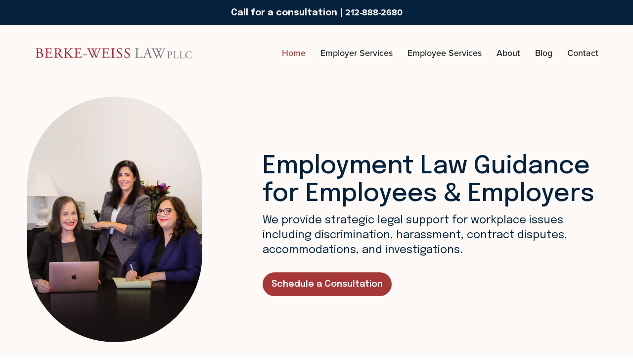

--- FILE ---
content_type: text/html
request_url: https://www.berkeweisslaw.com/
body_size: 12195
content:
<!DOCTYPE html><!-- Last Published: Wed Jan 07 2026 23:02:42 GMT+0000 (Coordinated Universal Time) --><html data-wf-domain="www.berkeweisslaw.com" data-wf-page="6351ee108d525367fb129c9b" data-wf-site="631100d63d66544c4b3dd51b"><head><meta charset="utf-8"/><title>Employment Lawyers NYC | Get Legal Answers Today</title><meta content="Trusted NYC employment lawyers for workplace issues, contracts, and maternity leave. We fight for employee rights across New York City. Contact us!" name="description"/><meta content="Employment Lawyers NYC | Get Legal Answers Today" property="og:title"/><meta content="Trusted NYC employment lawyers for workplace issues, contracts, and maternity leave. We fight for employee rights across New York City. Contact us!" property="og:description"/><meta content="https://cdn.prod.website-files.com/631100d63d66544c4b3dd51b/63850583b497a1a6440a6ee1_IMG_7561.jpg" property="og:image"/><meta content="Employment Lawyers NYC | Get Legal Answers Today" property="twitter:title"/><meta content="Trusted NYC employment lawyers for workplace issues, contracts, and maternity leave. We fight for employee rights across New York City. Contact us!" property="twitter:description"/><meta content="https://cdn.prod.website-files.com/631100d63d66544c4b3dd51b/63850583b497a1a6440a6ee1_IMG_7561.jpg" property="twitter:image"/><meta property="og:type" content="website"/><meta content="summary_large_image" name="twitter:card"/><meta content="width=device-width, initial-scale=1" name="viewport"/><link href="https://cdn.prod.website-files.com/631100d63d66544c4b3dd51b/css/berke-weiss-law.webflow.shared.64d8cd91d.css" rel="stylesheet" type="text/css" integrity="sha384-ZNjNkdXLIJrMVaPhdO+QYdnkwK8dQNYgYSoQt9tW/Tl6bq9AanGXyxrRbazAefs5" crossorigin="anonymous"/><link href="https://fonts.googleapis.com" rel="preconnect"/><link href="https://fonts.gstatic.com" rel="preconnect" crossorigin="anonymous"/><script src="https://ajax.googleapis.com/ajax/libs/webfont/1.6.26/webfont.js" type="text/javascript"></script><script type="text/javascript">WebFont.load({  google: {    families: ["Epilogue:regular,500,600,700,italic,500italic,600italic,700italic,800italic,900italic"]  }});</script><script src="https://use.typekit.net/jfl4pti.js" type="text/javascript"></script><script type="text/javascript">try{Typekit.load();}catch(e){}</script><script type="text/javascript">!function(o,c){var n=c.documentElement,t=" w-mod-";n.className+=t+"js",("ontouchstart"in o||o.DocumentTouch&&c instanceof DocumentTouch)&&(n.className+=t+"touch")}(window,document);</script><link href="https://cdn.prod.website-files.com/631100d63d66544c4b3dd51b/634dbd88ff0b6c5112606cba_faviconBWL.jpg" rel="shortcut icon" type="image/x-icon"/><link href="https://cdn.prod.website-files.com/631100d63d66544c4b3dd51b/634dbdbc0442fd07fd82071d_webclipBWL.jpg" rel="apple-touch-icon"/><link href="https://www.berkeweisslaw.com" rel="canonical"/><script async="" src="https://www.googletagmanager.com/gtag/js?id=UA-86313148-1"></script><script type="text/javascript">window.dataLayer = window.dataLayer || [];function gtag(){dataLayer.push(arguments);}gtag('js', new Date());gtag('config', 'UA-86313148-1', {'anonymize_ip': false});</script><script async="" src="https://www.googletagmanager.com/gtag/js?id=G-W0RHLCX042"></script><script type="text/javascript">window.dataLayer = window.dataLayer || [];function gtag(){dataLayer.push(arguments);}gtag('set', 'developer_id.dZGVlNj', true);gtag('js', new Date());gtag('config', 'G-W0RHLCX042');</script><!-- Google tag (gtag.js) -->
<script async src="https://www.googletagmanager.com/gtag/js?id=UA-252376327-1"></script>
<script>
  window.dataLayer = window.dataLayer || [];
  function gtag(){dataLayer.push(arguments);}
  gtag('js', new Date());

  gtag('config', 'UA-252376327-1');
</script>

<!-- Google tag (gtag.js) -->
<script async src="https://www.googletagmanager.com/gtag/js?id=G-W0RHLCX042"></script>
<script>
  window.dataLayer = window.dataLayer || [];
  function gtag(){dataLayer.push(arguments);}
  gtag('js', new Date());

  gtag('config', 'G-W0RHLCX042');
</script>

<!-- Google Tag Manager -->
<script>(function(w,d,s,l,i){w[l]=w[l]||[];w[l].push({'gtm.start':
new Date().getTime(),event:'gtm.js'});var f=d.getElementsByTagName(s)[0],
j=d.createElement(s),dl=l!='dataLayer'?'&l='+l:'';j.async=true;j.src=
'https://www.googletagmanager.com/gtm.js?id='+i+dl;f.parentNode.insertBefore(j,f);
})(window,document,'script','dataLayer','GTM-5Z52T6Z');</script>
<!-- End Google Tag Manager -->

<!-- custom structured data by brian at Good & Gold, copied to new site by Josh on 10/21/22 -->
<script type="application/ld+json">
{
	"@context": "http://schema.org",
	"@type": [ "LegalService", "Organization"],

	"name": "Berke-Weiss Employment Attorneys",
	"address": {
		"@type": "PostalAddress",
		"streetAddress": "150 E. 52nd Street, Suite 20021",
		"addressLocality": "New York",
		"addressRegion": "NY",
		"postalCode": "10022"
	},
 "email": "info@berkeweisslaw.com ",
	"telePhone": "212-888-2680",
	"openingHours": "Mo,Tu,We,Th,Fr 09:00-18:00",	
	"geo": {
		"@type": "GeoCoordinates",
		"latitude": "40.8272513",
		"longitude": "-73.9837294"
	},
	"image": "https://static1.squarespace.com/static/584edad7ff7c509bbbc4a506/t/58ec01d41b631b84dcf60c0b/1541182591839/?format=1500w",

"logo": "https://images.squarespace-cdn.com/content/584edad7ff7c509bbbc4a506/1491861972257-JCO3FI8KB1C6OYPSASQQ/Artboard+1.png?content-type=image%2Fpng",

"description": "Based in Manhattan, Berke-Weiss Law PLLC is a boutique law firm providing labor and employment legal services for employees and employers in NYC and beyond. Our seasoned attorneys are prepared to handle any aspect of employment law, including workplace discrimination, sexual harassment claims, personnel policies, severance agreements, employment contracts, pregnancy discrimination, and more. With over 30 years of experience, we understand that finding an employment lawyer you trust is critical, and we take pride in beginning with a practical and effective analysis of our clients’ needs. Contact us to determine if we can help you.
",
"url": "https://www.berkeweisslaw.com/",
  "legalName": "Berke-Weiss Law PLCC",

 "alternateName": [
    "Employment Attorneys Berke-Weiss",
    "Berke-Weiss Employment Law"
  ] ,
 
  "founder": "Laurie Berke-Weiss",
  "foundingDate": "1983",
  "brand": "Berke-Weiss Law",
  "knowsAbout": [
	"employment law",
	"sexual harassment law",
	"workplace contracts and practices",
	"discrimination litigation",
	"paid family leave",
	"severance agreements",
	"employment policies and procedures",
	"employment contracts"
   ],
"sameAs": 
["https://www.linkedin.com/company/berkeweisslaw/",
  "https://www.facebook.com/BerkeWeissLaw/",
  "https://twitter.com/berkeweisslaw?lang=en",
  "https://profiles.superlawyers.com/new-york-metro/new-york/lawyer/laurie-berke-weiss/79caf401-2e1b-40e4-8956-80c456ff5834.html",
  "https://www.martindale.com/attorney/laurie-berke-weiss-514917/",
  "https://www.lawyers.com/new-york/new-york/berke-weiss-law-pllc-514915-f/",
  "https://www.yelp.com/biz/berke-weiss-law-new-york",
  "https://nymag.com/nymag/advertorial/womenleaders/2017/berke-weiss/",
  "https://www.instagram.com/pregnancyprojectny/"
 ] ,
	"priceRange":"$$$"
}
</script>
<!-- end custom structured data --><link
  rel="stylesheet"
  href="https://cdn.jsdelivr.net/npm/swiper@8/swiper-bundle.min.css"
/>

<style>
.container--slider .swiper-slide {
  height: auto;
}

.container--slider .swiper-button-next {
	top: 0px;
  right: -45px;
}
</style><script src="https://cdn.prod.website-files.com/631100d63d66544c4b3dd51b%2F64afbe17c265cba5e4bf2e76%2F68fa925164aa595af3d4b092%2Ffluidseo_schema-0.0.2.js" type="text/javascript"></script></head><body><div class="header"><div class="announcement--bar"><strong>Call for a consultation | </strong><a target="_blank" href="tel:+12128882680" class="header-link"><strong>212-888-2680</strong></a></div><div data-animation="over-right" data-collapse="medium" data-duration="400" data-easing="ease" data-easing2="ease" data-no-scroll="1" role="banner" class="nav w-nav"><div class="container nav--subcontainer w-container"><div class="nav--container"><a href="/" aria-current="page" class="nav--logo w-nav-brand w--current"><img src="https://cdn.prod.website-files.com/631100d63d66544c4b3dd51b/636bb613570eeae99c27e02d_Berke%20Weiss.svg" loading="lazy" alt="Berke Weiss Law LLC" class="image-4"/></a><nav role="navigation" class="nav--menu w-nav-menu"><div class="nav--bgwrapper"><div class="mobile--header"><a href="#" class="link-block w-inline-block"><img src="https://cdn.prod.website-files.com/631100d63d66544c4b3dd51b/631d41ecbc344ecedbf48e12_berke-logo-white.png" loading="lazy" alt="Berke Weiss Law logo"/></a><a href="#" class="w-inline-block"><img src="https://cdn.prod.website-files.com/631100d63d66544c4b3dd51b/631d420e26ebf986542fa5af_dismiss.svg" loading="lazy" alt="white X" class="image"/></a></div><a href="/" aria-current="page" class="nav--link w-nav-link w--current">Home</a><a href="/employers" class="nav--link w-nav-link">Employer Services</a><a href="/employees" class="nav--link w-nav-link">Employee Services</a><a href="/about" class="nav--link w-nav-link">About</a><a href="/blog" class="nav--link w-nav-link">Blog</a><a href="/contact" class="nav--link w-nav-link">Contact</a></div></nav><div class="menu--button w-nav-button"><div class="menu--iconwrapper"><img src="https://cdn.prod.website-files.com/631100d63d66544c4b3dd51b/631d3ff81ba21ef2b809b2ad_dots.svg" loading="lazy" alt="3 white dots"/></div></div></div></div></div></div><div class="section--padding section--padding__top warm-neutral"><div class="container w-container"><div class="w-layout-grid main--hero"><img src="https://cdn.prod.website-files.com/631100d63d66544c4b3dd51b/6388fe2e64cac16db8536a05_homepage.jpg" loading="lazy" id="w-node-d8fbbbc8-2a72-f37e-c6e4-9b0c1d42c6c3-fb129c9b" sizes="(max-width: 767px) 100vw, (max-width: 991px) 727.984375px, 939.984375px" alt="Employment Attorneys at Berke-Weiss Law" srcset="https://cdn.prod.website-files.com/631100d63d66544c4b3dd51b/6388fe2e64cac16db8536a05_homepage-p-500.jpg 500w, https://cdn.prod.website-files.com/631100d63d66544c4b3dd51b/6388fe2e64cac16db8536a05_homepage-p-800.jpg 800w, https://cdn.prod.website-files.com/631100d63d66544c4b3dd51b/6388fe2e64cac16db8536a05_homepage-p-1080.jpg 1080w, https://cdn.prod.website-files.com/631100d63d66544c4b3dd51b/6388fe2e64cac16db8536a05_homepage.jpg 1200w" class="main--heroimage"/><div id="w-node-_7d00692c-ff99-26a7-3b4b-04ae592350f4-fb129c9b" class="hero--content"><h1 class="heading-3">Employment Law Guidance for Employees &amp; Employers</h1><div><div class="p--large mb30 smaller">We provide strategic legal support for workplace issues including discrimination, harassment, contract disputes, accommodations, and investigations.</div></div><div class="div-block"><a href="/contact" class="primary-button w-button">Schedule a Consultation</a></div></div></div></div></div><div class="section--padding warm-neutral"><div class="container w-container"><div class="w-layout-grid main--secondary"><div id="w-node-_746d45de-e8df-0194-b7be-f78b338d5901-fb129c9b"><h2 class="small_h3">Who We Are</h2><div class="p--medium mb30 full">Berke-Weiss Law provides advice and counsel for labor and employment issues, negotiation and mediation, and litigation in state and federal court, and before governmental agencies. Our clients include businesses, professional practices, and nonprofits, as well as executives and professionals from a range of industries and backgrounds.</div><a href="/about" class="tertiary-button w-button">About Us</a></div><img src="https://cdn.prod.website-files.com/631100d63d66544c4b3dd51b/64b06947c28734a13acb16e2__group_shot-final.jpg" loading="lazy" id="w-node-_746d45de-e8df-0194-b7be-f78b338d5908-fb129c9b" sizes="(max-width: 767px) 100vw, (max-width: 991px) 727.984375px, 939.984375px" alt="Labor and Employment Attorneys at Berke-Weiss Law" srcset="https://cdn.prod.website-files.com/631100d63d66544c4b3dd51b/64b06947c28734a13acb16e2__group_shot-final-p-500.jpg 500w, https://cdn.prod.website-files.com/631100d63d66544c4b3dd51b/64b06947c28734a13acb16e2__group_shot-final-p-800.jpg 800w, https://cdn.prod.website-files.com/631100d63d66544c4b3dd51b/64b06947c28734a13acb16e2__group_shot-final-p-1080.jpg 1080w, https://cdn.prod.website-files.com/631100d63d66544c4b3dd51b/64b06947c28734a13acb16e2__group_shot-final-p-1600.jpg 1600w, https://cdn.prod.website-files.com/631100d63d66544c4b3dd51b/64b06947c28734a13acb16e2__group_shot-final-p-2000.jpg 2000w, https://cdn.prod.website-files.com/631100d63d66544c4b3dd51b/64b06947c28734a13acb16e2__group_shot-final-p-2600.jpg 2600w, https://cdn.prod.website-files.com/631100d63d66544c4b3dd51b/64b06947c28734a13acb16e2__group_shot-final-p-3200.jpg 3200w, https://cdn.prod.website-files.com/631100d63d66544c4b3dd51b/64b06947c28734a13acb16e2__group_shot-final.jpg 6240w" class="main--secondaryimage"/></div></div></div><div><div class="section--padding"><div class="container w-container"><div class="w-layout-grid grid--contact"><div id="w-node-c3cc6d7b-9e29-54b3-d461-a2a798cf7ab3-fb129c9b" class="column--padding"><h2>Contact Us</h2><div class="p--medium mb30 full">To schedule a consultation with our attorneys either call our office or submit a message here and we will get back to you.</div></div><div id="w-node-c3cc6d7b-9e29-54b3-d461-a2a798cf7ab8-fb129c9b" class="w-form"><form id="wf-form-Contact-Form" name="wf-form-Contact-Form" data-name="Contact Form" method="get" data-wf-page-id="6351ee108d525367fb129c9b" data-wf-element-id="c3cc6d7b-9e29-54b3-d461-a2a798cf7ab9"><input class="contact--text w-input" maxlength="256" name="name" data-name="Name" placeholder="Name" type="text" id="name" required=""/><input class="contact--text w-input" maxlength="256" name="Email" data-name="Email" placeholder="Email" type="email" id="Email-4" required=""/><input class="contact--text w-input" maxlength="256" name="Phone-Number" data-name="Phone Number" placeholder="Phone Number" type="tel" id="Phone-Number" required=""/><textarea id="Message" name="Message" maxlength="5000" data-name="field" placeholder="Message" class="contact--textarea w-input"></textarea><div class="disclaimer-txt">Disclaimer: The use of the Internet or this form for communication with the firm or any individual member of the firm does not establish an attorney-client relationship. Confidential or time-sensitive information should not be sent through this form. Please verify that you have read the disclaimer.</div><label class="w-checkbox"><input id="checkbox" type="checkbox" name="checkbox" data-name="Checkbox" required="" class="w-checkbox-input"/><span class="contact--disclaimer w-form-label" for="checkbox">I have read the disclaimer.</span></label><div class="w-layout-hflex flex-block"><div class="contact--wrapper"><input type="submit" data-wait="Please wait..." class="primary-button--with-arrow contact-button w-button" value="Submit"/><img alt="white arrow" loading="lazy" src="https://cdn.prod.website-files.com/631100d63d66544c4b3dd51b/631d4bf81ba21e302a0a2178_right--arrow.svg" class="contact--arrow"/></div><div id="w-node-_529ee7dd-7275-75bb-2116-3a123c93076e-fb129c9b" class="w-layout-layout quick-stack wf-layout-layout"><div class="w-layout-cell"></div><div class="w-layout-cell"><img src="https://cdn.prod.website-files.com/631100d63d66544c4b3dd51b/69459676ce1e0594e5db8b5f_logo-2.png" loading="lazy" sizes="(max-width: 603px) 100vw, 603px" srcset="https://cdn.prod.website-files.com/631100d63d66544c4b3dd51b/69459676ce1e0594e5db8b5f_logo-2-p-500.png 500w, https://cdn.prod.website-files.com/631100d63d66544c4b3dd51b/69459676ce1e0594e5db8b5f_logo-2.png 603w" alt=""/></div><div class="w-layout-cell"><img src="https://cdn.prod.website-files.com/631100d63d66544c4b3dd51b/69441b901179641f02436308_logo-2.png" loading="lazy" sizes="(max-width: 603px) 100vw, 603px" srcset="https://cdn.prod.website-files.com/631100d63d66544c4b3dd51b/69441b901179641f02436308_logo-2-p-500.png 500w, https://cdn.prod.website-files.com/631100d63d66544c4b3dd51b/69441b901179641f02436308_logo-2.png 603w" alt="NY Chambers Spotlight 2025 "/></div></div></div></form><div class="message w-form-done"><div>Thank you! Your submission has been received!</div></div><div class="message--error w-form-fail"><div>Oops! Something went wrong while submitting the form.</div></div></div></div></div></div></div><div class="pt-30"><div class="container areas-of-practice w-container"><h2 class="center">Areas of Practice</h2></div><div><div><div class="container w-container"><div class="w-layout-grid practice--grid"><div id="w-node-_8af87883-dc55-a0c1-7425-f2a1cd51a195-cd51a192" class="employers"><h4 class="small_h3">For Employers</h4><div class="p--medium mb45">Whether your business is navigating an emerging matter such as an employee complaint, or you’re hoping to spruce up your employee handbook, the employment attorneys at Berke-Weiss Law can help.</div></div></div></div><div class="container container--slider w-container"><div class="practice--sliderwrapper"><img src="https://cdn.prod.website-files.com/631100d63d66544c4b3dd51b/631e0c82bc22fc11b9302906_arrow-right.svg" loading="lazy" alt="blue arrow" id="arrow1" class="swiper-button-next practice--arrow"/><div id="employers_swiper" class="swiper practice--slider w-dyn-list"><div role="list" class="swiper-wrapper practice--wrapper w-dyn-items"><div role="listitem" class="swiper-slide practice--slide w-dyn-item"><div class="card--outline"><img src="https://cdn.prod.website-files.com/631d33a0c84be324c3db12ef/635087535e35f873239f68fd_policies.png" loading="lazy" alt="Workplace Contract Services Icon" class="card--icon"/><a href="/employers/investigations" class="link-block-3 w-inline-block"><h2 class="card--heading">Workplace Investigations</h2></a><div class="p--medium mb30 mtauto card-p">Did you know that complaints about sexual harassment are required to be investigated under New York Law?</div><div><a data-w-id="8af87883-dc55-a0c1-7425-f2a1cd51a1a5" href="/employers/investigations" class="primary-button--with-arrow w-inline-block"><div class="button-text">Learn More</div><img src="https://cdn.prod.website-files.com/631100d63d66544c4b3dd51b/631140fd2e256fb4b72e4792_white-arrow.svg" loading="lazy" alt="white arrow" class="arrow"/></a></div></div></div><div role="listitem" class="swiper-slide practice--slide w-dyn-item"><div class="card--outline"><img src="https://cdn.prod.website-files.com/631d33a0c84be324c3db12ef/635087418b8a7d6b5581c0e9_sexual-harassment.png" loading="lazy" alt="Workplace Contract Services Icon" class="card--icon"/><a href="/employers/addressing-claims-made-by-employees" class="link-block-3 w-inline-block"><h2 class="card--heading">Addressing Claims Made by Employees</h2></a><div class="p--medium mb30 mtauto card-p">Speaking with an attorney before the situation escalates is crucial.</div><div><a data-w-id="8af87883-dc55-a0c1-7425-f2a1cd51a1a5" href="/employers/addressing-claims-made-by-employees" class="primary-button--with-arrow w-inline-block"><div class="button-text">Learn More</div><img src="https://cdn.prod.website-files.com/631100d63d66544c4b3dd51b/631140fd2e256fb4b72e4792_white-arrow.svg" loading="lazy" alt="white arrow" class="arrow"/></a></div></div></div><div role="listitem" class="swiper-slide practice--slide w-dyn-item"><div class="card--outline"><img src="https://cdn.prod.website-files.com/631d33a0c84be324c3db12ef/6350877432bbd5657afeb222_contracts.png" loading="lazy" alt="Workplace Contract Services Icon" class="card--icon"/><a href="/employers/workplace-contracts-and-agreements" class="link-block-3 w-inline-block"><h2 class="card--heading">Workplace Contracts &amp; Agreements</h2></a><div class="p--medium mb30 mtauto card-p">Create terms that fit your business needs.</div><div><a data-w-id="8af87883-dc55-a0c1-7425-f2a1cd51a1a5" href="/employers/workplace-contracts-and-agreements" class="primary-button--with-arrow w-inline-block"><div class="button-text">Learn More</div><img src="https://cdn.prod.website-files.com/631100d63d66544c4b3dd51b/631140fd2e256fb4b72e4792_white-arrow.svg" loading="lazy" alt="white arrow" class="arrow"/></a></div></div></div></div></div></div></div></div><div><div class="container w-container"><div class="w-layout-grid practice--grid mt60"><div id="w-node-_296d319c-03f0-3902-8ffa-e0e48e017a5a-8e017a57"><h4 class="small_h3">For Employees</h4><div class="p--medium mb45">Understanding severance agreements before signing is crucial. Discrimination, harassment, and retaliation are all-too-common experiences. Advocating for workplace accommodations can be nerve-racking. See below to learn how Berke-Weiss Law advises employees in these and other matters.</div></div></div></div><div class="container container--slider w-container"><div class="practice--sliderwrapper"><img src="https://cdn.prod.website-files.com/631100d63d66544c4b3dd51b/631e0c82bc22fc11b9302906_arrow-right.svg" loading="lazy" alt="blue arrow" id="arrow2" class="swiper-button-next practice--arrow"/><div id="employees_swiper" class="swiper practice--slider w-dyn-list"><div role="list" class="swiper-wrapper practice--wrapper w-dyn-items"><div role="listitem" class="swiper-slide practice--slide w-dyn-item"><div class="card--outline"><img src="https://cdn.prod.website-files.com/631d33a0c84be324c3db12ef/6350870301eb27f54f79f556_contract.png" loading="lazy" alt="Disability Discrimination and Reasonable Accommodations Icon" class="card--icon"/><a href="/employees/agreement-and-contract-reviews" class="link-block-4 w-inline-block"><h2 class="card--heading">Agreement &amp; Contract Reviews</h2></a><div class="p--medium mb30 mtauto card-p">Understanding any contract or agreement relating to your employment or separation before signing is crucial.</div><div><a data-w-id="296d319c-03f0-3902-8ffa-e0e48e017a6a" href="/employees/agreement-and-contract-reviews" class="primary-button--with-arrow w-inline-block"><div class="button-text">Learn More</div><img src="https://cdn.prod.website-files.com/631100d63d66544c4b3dd51b/631140fd2e256fb4b72e4792_white-arrow.svg" loading="lazy" alt="white arrow" class="arrow"/></a></div></div></div><div role="listitem" class="swiper-slide practice--slide w-dyn-item"><div class="card--outline"><img src="https://cdn.prod.website-files.com/631d33a0c84be324c3db12ef/635087197ab429876db359f3_disability.png" loading="lazy" alt="Disability Discrimination and Reasonable Accommodations Icon" class="card--icon"/><a href="/employees/disability-discrimination-and-reasonable-accommodations" class="link-block-4 w-inline-block"><h2 class="card--heading">Disability Discrimination &amp; Reasonable Accommodations at Work</h2></a><div class="p--medium mb30 mtauto card-p">If you have experienced discrimination of any kind contact us to schedule a consultation.</div><div><a data-w-id="296d319c-03f0-3902-8ffa-e0e48e017a6a" href="/employees/disability-discrimination-and-reasonable-accommodations" class="primary-button--with-arrow w-inline-block"><div class="button-text">Learn More</div><img src="https://cdn.prod.website-files.com/631100d63d66544c4b3dd51b/631140fd2e256fb4b72e4792_white-arrow.svg" loading="lazy" alt="white arrow" class="arrow"/></a></div></div></div><div role="listitem" class="swiper-slide practice--slide w-dyn-item"><div class="card--outline"><img src="https://cdn.prod.website-files.com/631d33a0c84be324c3db12ef/6350872611a783135866549a_office-building.png" loading="lazy" alt="Disability Discrimination and Reasonable Accommodations Icon" class="card--icon"/><a href="/employees/workplace-investigations" class="link-block-4 w-inline-block"><h2 class="card--heading">Workplace Investigations</h2></a><div class="p--medium mb30 mtauto card-p">Being contacted by your employer’s attorney about a workplace investigation can be nerve wracking.</div><div><a data-w-id="296d319c-03f0-3902-8ffa-e0e48e017a6a" href="/employees/workplace-investigations" class="primary-button--with-arrow w-inline-block"><div class="button-text">Learn More</div><img src="https://cdn.prod.website-files.com/631100d63d66544c4b3dd51b/631140fd2e256fb4b72e4792_white-arrow.svg" loading="lazy" alt="white arrow" class="arrow"/></a></div></div></div><div role="listitem" class="swiper-slide practice--slide w-dyn-item"><div class="card--outline"><img src="https://cdn.prod.website-files.com/631d33a0c84be324c3db12ef/6350872f7ab429f0b7b35bc1_family-leave.png" loading="lazy" alt="Disability Discrimination and Reasonable Accommodations Icon" class="card--icon"/><a href="/employees/paid-family-leave" class="link-block-4 w-inline-block"><h2 class="card--heading">Paid Family Leave, FMLA &amp; other forms of Family Leave</h2></a><div class="p--medium mb30 mtauto card-p">If your family is undergoing a shift, you may be entitled to paid leave.</div><div><a data-w-id="296d319c-03f0-3902-8ffa-e0e48e017a6a" href="/employees/paid-family-leave" class="primary-button--with-arrow w-inline-block"><div class="button-text">Learn More</div><img src="https://cdn.prod.website-files.com/631100d63d66544c4b3dd51b/631140fd2e256fb4b72e4792_white-arrow.svg" loading="lazy" alt="white arrow" class="arrow"/></a></div></div></div><div role="listitem" class="swiper-slide practice--slide w-dyn-item"><div class="card--outline"><img src="https://cdn.prod.website-files.com/631d33a0c84be324c3db12ef/6350873744e87652a7d18358_discrimination.png" loading="lazy" alt="Disability Discrimination and Reasonable Accommodations Icon" class="card--icon"/><a href="/employees/discrimination-ligitation" class="link-block-4 w-inline-block"><h2 class="card--heading">Workplace Discrimination</h2></a><div class="p--medium mb30 mtauto card-p">Age, gender, and race discrimination are just a few ways in which a workplace becomes a hostile environment for employees.</div><div><a data-w-id="296d319c-03f0-3902-8ffa-e0e48e017a6a" href="/employees/discrimination-ligitation" class="primary-button--with-arrow w-inline-block"><div class="button-text">Learn More</div><img src="https://cdn.prod.website-files.com/631100d63d66544c4b3dd51b/631140fd2e256fb4b72e4792_white-arrow.svg" loading="lazy" alt="white arrow" class="arrow"/></a></div></div></div><div role="listitem" class="swiper-slide practice--slide w-dyn-item"><div class="card--outline"><img src="https://cdn.prod.website-files.com/631d33a0c84be324c3db12ef/6351b0de294ba740e173c52e_sexual-harassment.png" loading="lazy" alt="Disability Discrimination and Reasonable Accommodations Icon" class="card--icon"/><a href="/employees/sexual-harassment" class="link-block-4 w-inline-block"><h2 class="card--heading">Sexual Harassment</h2></a><div class="p--medium mb30 mtauto card-p">Sexual harassment is an especially toxic form of gender discrimination. </div><div><a data-w-id="296d319c-03f0-3902-8ffa-e0e48e017a6a" href="/employees/sexual-harassment" class="primary-button--with-arrow w-inline-block"><div class="button-text">Learn More</div><img src="https://cdn.prod.website-files.com/631100d63d66544c4b3dd51b/631140fd2e256fb4b72e4792_white-arrow.svg" loading="lazy" alt="white arrow" class="arrow"/></a></div></div></div></div></div></div></div></div></div></div><div class="section--padding section--padding__topnone"><div id="Latest-News" class="container w-container"><div class="w-layout-grid main--half"><img src="https://cdn.prod.website-files.com/631100d63d66544c4b3dd51b/631e10a4d44a436fcb9cf275_image%2030.png" loading="lazy" id="w-node-ac596b19-9b41-0cc5-a181-b6f0a4d956fc-fb129c9b" sizes="(max-width: 767px) 100vw, (max-width: 991px) 727.984375px, 736px" alt="Camera person filming a meeting in a conference room" srcset="https://cdn.prod.website-files.com/631100d63d66544c4b3dd51b/631e10a4d44a436fcb9cf275_image%2030-p-500.png 500w, https://cdn.prod.website-files.com/631100d63d66544c4b3dd51b/631e10a4d44a436fcb9cf275_image%2030.png 736w" class="main--halfimage"/><div id="w-node-ac596b19-9b41-0cc5-a181-b6f0a4d956f5-fb129c9b"><h4 class="small_h3">Latest News</h4><div class="p--medium mb30 no-max">The landscape of employment and labor law is in constant flux. Employee rights and employer obligations can evolve rapidly, and the impacts these changes have on society – and vice versa – can have major implications for individuals and businesses. Head to Berke-Weiss Law’s news resources to read about current legislation, trends, events, and changes in employment law.</div><a data-w-id="dc5ec16a-8c5c-7369-ed39-c4c496d3d956" href="/blog" class="tertiary-button--with-arrow w-inline-block"><div class="button-text">Learn More</div><img src="https://cdn.prod.website-files.com/631100d63d66544c4b3dd51b/6311422de2519f7d8e9573b9_arrow-red.svg" loading="lazy" style="-webkit-transform:translate3d(0px, 0, 0) scale3d(1, 1, 1) rotateX(0) rotateY(0) rotateZ(0) skew(0, 0);-moz-transform:translate3d(0px, 0, 0) scale3d(1, 1, 1) rotateX(0) rotateY(0) rotateZ(0) skew(0, 0);-ms-transform:translate3d(0px, 0, 0) scale3d(1, 1, 1) rotateX(0) rotateY(0) rotateZ(0) skew(0, 0);transform:translate3d(0px, 0, 0) scale3d(1, 1, 1) rotateX(0) rotateY(0) rotateZ(0) skew(0, 0)" alt="red arrow" class="arrow"/></a></div></div></div></div><div><img src="https://cdn.prod.website-files.com/631100d63d66544c4b3dd51b/631e12376e474e4f9e146f93_slice.svg" loading="lazy" alt="white line" class="slice"/><div class="section--padding warm-neutral"><div class="testimonial--sliderwrapper"><img src="https://cdn.prod.website-files.com/631100d63d66544c4b3dd51b/631e143dad7a06e02abdc370_arrow-left.svg" loading="lazy" alt="blue arrow" id="arrow4" class="swiper-button-prev testimonial--prev"/><img src="https://cdn.prod.website-files.com/631100d63d66544c4b3dd51b/631e0c82bc22fc11b9302906_arrow-right.svg" loading="lazy" alt="blue arrow" id="arrow3" class="swiper-button-next testimonial--next"/><div class="container w-container"><div id="testimonial_swiper" class="swiper testimonial--swiper w-dyn-list"><div role="list" class="swiper-wrapper w-dyn-items"><div role="listitem" class="swiper-slide w-dyn-item"><div class="testimonial--wrapper"><img src="https://cdn.prod.website-files.com/631100d63d66544c4b3dd51b/631e143db54efc40b135c904_quote-1.svg" loading="lazy" width="50" alt="opening quotation mark" class="quote-1"/><blockquote class="block-quote">Kate Mairead Burns was assigned to my case against my former employer and assisted me in reaching a mutually beneficial settlement agreement. Throughout the process, Kate listened about the details of the situation with both an emotional and professional ear, which ultimately helped to build our case against the company. She was thorough in her assessment of the situation, and also guided me to think about the situation from different perspectives. Her honest feedback and professional expertise made me feel confident that together we would come to a settlement, and we did. I highly recommend working with Kate if you have a troublesome, convoluted work situation and need to understand how legally you can take action.</blockquote><img src="https://cdn.prod.website-files.com/631100d63d66544c4b3dd51b/631e143d43d13cdd8fc40b65_quote-2.svg" loading="lazy" width="50" alt="closing quotation mark" class="quote-2"/></div></div><div role="listitem" class="swiper-slide w-dyn-item"><div class="testimonial--wrapper"><img src="https://cdn.prod.website-files.com/631100d63d66544c4b3dd51b/631e143db54efc40b135c904_quote-1.svg" loading="lazy" width="50" alt="opening quotation mark" class="quote-1"/><blockquote class="block-quote">The team at Berke-Weiss Law was great to work with. Smart, creative, and dedicated. Very happy with their services.</blockquote><img src="https://cdn.prod.website-files.com/631100d63d66544c4b3dd51b/631e143d43d13cdd8fc40b65_quote-2.svg" loading="lazy" width="50" alt="closing quotation mark" class="quote-2"/></div></div><div role="listitem" class="swiper-slide w-dyn-item"><div class="testimonial--wrapper"><img src="https://cdn.prod.website-files.com/631100d63d66544c4b3dd51b/631e143db54efc40b135c904_quote-1.svg" loading="lazy" width="50" alt="opening quotation mark" class="quote-1"/><blockquote class="block-quote">When running a small business, you need the support and guidance of dedicated folks smartly positioned to guide you appropriately. Laurie was just that partner. She had my best interest in mind and I was completely confident in her leadership and support.</blockquote><img src="https://cdn.prod.website-files.com/631100d63d66544c4b3dd51b/631e143d43d13cdd8fc40b65_quote-2.svg" loading="lazy" width="50" alt="closing quotation mark" class="quote-2"/></div></div><div role="listitem" class="swiper-slide w-dyn-item"><div class="testimonial--wrapper"><img src="https://cdn.prod.website-files.com/631100d63d66544c4b3dd51b/631e143db54efc40b135c904_quote-1.svg" loading="lazy" width="50" alt="opening quotation mark" class="quote-1"/><blockquote class="block-quote">As I have dealt with several attorneys over my business years with subjects less important than this one, I would highly recommend Berke-Weiss Law. Alex, Laurie, and staff are an unbelievable team. Honest, realistic, and passionate in their craft. Ours was a multifaceted, difficult case resulting in a most unexpected, positive outcome. This was a very difficult time for me and my family, and I cannot thank them enough.</blockquote><img src="https://cdn.prod.website-files.com/631100d63d66544c4b3dd51b/631e143d43d13cdd8fc40b65_quote-2.svg" loading="lazy" width="50" alt="closing quotation mark" class="quote-2"/></div></div><div role="listitem" class="swiper-slide w-dyn-item"><div class="testimonial--wrapper"><img src="https://cdn.prod.website-files.com/631100d63d66544c4b3dd51b/631e143db54efc40b135c904_quote-1.svg" loading="lazy" width="50" alt="opening quotation mark" class="quote-1"/><blockquote class="block-quote">I am incredibly grateful to have been referred to Berke-Weiss Law. I felt solace working with Alex, during a most difficult time, as she is approachable, pragmatic, and patient. The entire team listened with compassion and communicated information in an intelligible manner. This firm demonstrates a level of professionalism that is exemplary in the field. I highly recommend the counsel of Berke-Weiss Law.</blockquote><img src="https://cdn.prod.website-files.com/631100d63d66544c4b3dd51b/631e143d43d13cdd8fc40b65_quote-2.svg" loading="lazy" width="50" alt="closing quotation mark" class="quote-2"/></div></div><div role="listitem" class="swiper-slide w-dyn-item"><div class="testimonial--wrapper"><img src="https://cdn.prod.website-files.com/631100d63d66544c4b3dd51b/631e143db54efc40b135c904_quote-1.svg" loading="lazy" width="50" alt="opening quotation mark" class="quote-1"/><blockquote class="block-quote">Alex and her amazing staff, were patient, caring and incredibly HUMAN! Exceptionally skilled and thorough. They LISTEN and allow you to feel heard. After each call/e-mail, I felt assured and much stress alleviated knowing that I was in good hands. I am grateful for Alex and for all at Berke-Weiss Law for their care and humanity and for taking me on as a client. I am also grateful for my dear friend for the referral. They made a very difficult situation, as stress-free as possible. If I could give 10 stars, I would! Thank you Alex and Team for representing me and thank you for fighting for the rights of all!</blockquote><img src="https://cdn.prod.website-files.com/631100d63d66544c4b3dd51b/631e143d43d13cdd8fc40b65_quote-2.svg" loading="lazy" width="50" alt="closing quotation mark" class="quote-2"/></div></div></div></div></div></div></div></div><div class="section--padding red--opacity-15"><div class="container w-container"><div class="w-layout-grid newsletter--grid"><h4 id="w-node-_433551b5-11c4-44ca-a5da-afaf6476320e-6476320b" class="newsletter--heading">Subscribe to our newsletter</h4><div id="w-node-_433551b5-11c4-44ca-a5da-afaf64763210-6476320b" class="newsletter--block w-form"><form id="wf-form-EMAIL" name="wf-form-EMAIL" data-name="EMAIL" action="https://BerkeWeissLaw.us10.list-manage.com/subscribe/post?u=6f99844956964026276a26b72&amp;amp;id=15ee04fea9&amp;amp;f_id=008029e2f0" method="post" class="newsletter--form" data-wf-page-id="6351ee108d525367fb129c9b" data-wf-element-id="433551b5-11c4-44ca-a5da-afaf64763211"><input class="newsletter--field w-input" maxlength="256" name="EMAIL" data-name="EMAIL" placeholder="Your Email Address" type="email" id="EMAIL-3" required=""/><div class="newsletter--wrapper"><input type="submit" data-wait="Please wait..." class="primary-button--with-arrow newsletter-button w-button" value="Sign Up"/><img alt="white arrow" loading="lazy" src="https://cdn.prod.website-files.com/631100d63d66544c4b3dd51b/631d4bf81ba21e302a0a2178_right--arrow.svg" class="newsletter--arrow"/></div></form><div class="message w-form-done"><div>Thank you for subscribing!</div></div><div class="message--error w-form-fail"><div>Oops! Something went wrong while submitting the form.</div></div></div></div></div></div><footer class="footer warm-neutral"><div class="container w-container"><div><h6 class="footer--heading">Recognitions</h6><div class="footer--logoswrapper w-dyn-list"><div role="list" class="footer--logos w-dyn-items"><div role="listitem" class="w-dyn-item"><div class="rich-text-block w-richtext"><div class="w-embed"><!-- begin super lawyers badge -->
<div class="slbadge slbadge-red"><a target="_blank" href="https://profiles.superlawyers.com/new-york/new-york/lawyer/laurie-berke-weiss/79caf401-2e1b-40e4-8956-80c456ff5834.html?npcmp=slb:badge:sl_badge:79caf401-2e1b-40e4-8956-80c456ff5834:main&amp;utm_source=79caf401-2e1b-40e4-8956-80c456ff5834&amp;utm_campaign=v1-slbadge-red&amp;utm_content=profile&amp;utm_medium=www.berkeweisslaw.com" title="View the profile of New York Metro Employment &amp; Labor Attorney Laurie Berke-Weiss" class="slbadge_link_profile"><div class="slbadge_header"><div class="slbadge_profile"><div class="slbadge_profile_inner">Laurie Berke-Weiss</div></div></div></a></div>
<!-- end super lawyers badge --></div></div></div><div role="listitem" class="w-dyn-item"><div class="rich-text-block w-richtext"><div class="w-embed"><!-- begin super lawyers badge -->
<div class="slbadge rsbadge-red"><a target="_blank" href="https://profiles.superlawyers.com/new-york/new-york/lawyer/alexandra-t-berke/1516db20-34cd-4278-a5af-59adaa20b483.html?npcmp=rsb:badge:sl_badge:1516db20-34cd-4278-a5af-59adaa20b483:main&amp;utm_source=1516db20-34cd-4278-a5af-59adaa20b483&amp;utm_campaign=v1-rsbadge-red&amp;utm_content=profile&amp;utm_medium=www.berkeweisslaw.com" title="View the profile of New York Metro Employment &amp; Labor Attorney Alexandra T. Berke" class="slbadge_link_profile"><div class="slbadge_header"><div class="slbadge_profile"><div class="slbadge_profile_inner">Alexandra T. Berke</div></div></div></a></div>
<!-- end super lawyers badge --></div></div></div><div role="listitem" class="w-dyn-item"><div class="rich-text-block w-richtext"><div class="w-embed"><!-- begin super lawyers badge -->
<div class="slbadge rsbadge-red"><a target="_blank" href="https://profiles.superlawyers.com/new-york-metro/new-york/lawyer/rosa-aliberti/ad6adb13-8367-4e10-894b-a09b73c36526.html?utm_source=ad6adb13-8367-4e10-894b-a09b73c36526&amp;utm_campaign=v1-rsbadge-red&amp;utm_content=profile&amp;utm_medium=www.berkeweisslaw.com" title="View the profile of New York Metro Employment &amp; Labor Attorney Rosa Aliberti" class="slbadge_link_profile"><div class="slbadge_header"><div class="slbadge_profile"><div class="slbadge_profile_inner">Rosa Aliberti</div></div></div></a></div>
<!-- end super lawyers badge --></div></div></div><div role="listitem" class="w-dyn-item"><div class="rich-text-block w-richtext"><figure style="max-width:603px" class="w-richtext-align-fullwidth w-richtext-figure-type-image"><div><img src="https://cdn.prod.website-files.com/631d33a0c84be324c3db12ef/694596decdaf9e5c235e57bc_logo-2.png" loading="lazy" alt=""/></div></figure></div></div><div role="listitem" class="w-dyn-item"><div class="rich-text-block w-richtext"><figure style="max-width:603px" class="w-richtext-align-fullwidth w-richtext-figure-type-image"><div><img src="https://cdn.prod.website-files.com/631d33a0c84be324c3db12ef/694596c3bb0c2ea19443b347_logo-1.png" loading="lazy" alt=""/></div></figure></div></div></div></div></div><div class="w-layout-grid footer--grid"><ul id="w-node-_9f296734-e2a9-76d9-5b54-2214383eb034-383eb027" role="list" class="footer--list"><li class="footer--listitem"><a href="/pregnancy-project" class="footer--link">Pregnancy Project</a></li><li class="footer--listitem hidden"><a href="/faq" class="footer--link">FAQ</a></li><li class="footer--listitem"><a href="/contact" class="footer--link">Contact</a></li><li class="footer--listitem"><a href="tel:+12128882680" class="footer--link">212-888-2680<br/></a></li><li class="footer--listitem"><a href="mailto:info@berkeweisslaw.com" class="footer--link">info@berkeweisslaw.com<br/></a></li></ul><ul id="w-node-_9f296734-e2a9-76d9-5b54-2214383eb03e-383eb027" role="list" class="footer--sociallist"><li class="footer--socialitem"><a href="https://www.facebook.com/BerkeWeissLaw/" target="_blank" class="footer--sociallink w-inline-block"><img src="https://cdn.prod.website-files.com/631100d63d66544c4b3dd51b/631d2ff734ed9e9f67b4c4ad_facebook.svg" loading="lazy" alt="facebook logo" class="footer--socialicon"/></a></li><li class="footer--socialitem"><a href="https://www.instagram.com/pregnancyprojectny/?hl=en" target="_blank" class="footer--sociallink w-inline-block"><img src="https://cdn.prod.website-files.com/631100d63d66544c4b3dd51b/631d2ff7f265cf78febdf6ef_instagram.svg" loading="lazy" alt="instagram logo" class="footer--socialicon"/></a></li><li class="footer--socialitem"><a href="https://www.linkedin.com/company/berkeweisslaw" target="_blank" class="footer--sociallink w-inline-block"><img src="https://cdn.prod.website-files.com/631100d63d66544c4b3dd51b/631d2ff7ad7a06c4afb285fb_linkedin.svg" loading="lazy" alt="linked in logo" class="footer--socialicon"/></a></li></ul><div class="footer--copyrighttext">This website contains lawyer advertising. Prior results do not guarantee a similar outcome. </div></div><div class="w-layout-grid footer--grid"><div id="w-node-_9f296734-e2a9-76d9-5b54-2214383eb049-383eb027" class="footer--copyright"><div class="footer--copyrightwrapper"><div class="footer--copyrighttext">Copyright © 2025 Berke-Weiss Law PLLC</div></div><div class="footer--legal"><a href="/terms-conditions" class="footer--legallink">Terms &amp; Conditions</a><div class="footer--legalseparator">|</div><a href="/privacy-policy" class="footer--legallink">Privacy Policy</a></div></div></div></div></footer><script src="https://d3e54v103j8qbb.cloudfront.net/js/jquery-3.5.1.min.dc5e7f18c8.js?site=631100d63d66544c4b3dd51b" type="text/javascript" integrity="sha256-9/aliU8dGd2tb6OSsuzixeV4y/faTqgFtohetphbbj0=" crossorigin="anonymous"></script><script src="https://cdn.prod.website-files.com/631100d63d66544c4b3dd51b/js/webflow.schunk.36b8fb49256177c8.js" type="text/javascript" integrity="sha384-4abIlA5/v7XaW1HMXKBgnUuhnjBYJ/Z9C1OSg4OhmVw9O3QeHJ/qJqFBERCDPv7G" crossorigin="anonymous"></script><script src="https://cdn.prod.website-files.com/631100d63d66544c4b3dd51b/js/webflow.schunk.2fdd7a3b70948262.js" type="text/javascript" integrity="sha384-lzQsz87glhmczhtPyZ/bxS3hacRnhPnIQUODEDz3q34D/t35pMy9mQkP7zYacOzJ" crossorigin="anonymous"></script><script src="https://cdn.prod.website-files.com/631100d63d66544c4b3dd51b/js/webflow.a7a01299.748ecc360fe1eb88.js" type="text/javascript" integrity="sha384-omF2Q5k8kbwSlt/ORF1oDK4necQoxszBqimLuTyv4RdahOxfQ/YtfT0lVd5+uEZl" crossorigin="anonymous"></script><!-- Google Tag Manager (noscript) -->
<noscript><iframe src="https://www.googletagmanager.com/ns.html?id=GTM-5Z52T6Z"
height="0" width="0" style="display:none;visibility:hidden"></iframe></noscript>
<!-- End Google Tag Manager (noscript) -->

<link id="slbadge_v1_csslink" rel="stylesheet" type="text/css" href="https://www.superlawyers.com/static/sl-badge/v1/sl_badge.min.css">

<style>
  .newsletter--arrow {
  	pointer-events: none;
  }
</style>

<script>
$(document).ready(function() {
   var $nav = $(".header");
  
  $(document).scroll(function () {
    $nav.toggleClass('scrolled', $(this).scrollTop() > $nav.height());
  });
});
</script><script src="https://cdn.jsdelivr.net/npm/swiper@8/swiper-bundle.min.js"></script>
<script>
const practiceOptions = {
  navigation: {
    nextEl: '#arrow1',
  },
  autoplay: {
   delay: 5000,
  },
  rewind: true,
  slidesPerView: 1.3,
  spaceBetween: 20,
  breakpoints: {
    640: {
      slidesPerView: 2,
      spaceBetween: 30
    },
    900: {
      slidesPerView: 3,
      spaceBetween: 45
    },
    1184: {
      slidesPerView: 4,
      spaceBetween: 45
    }
  }
};

const practiceOptions2 = {
  navigation: {
    nextEl: '#arrow2',
  },
  autoplay: {
   delay: 5000,
  },
  rewind: true,
  slidesPerView: 1.3,
  spaceBetween: 20,
  breakpoints: {
    640: {
      slidesPerView: 2,
      spaceBetween: 30
    },
    900: {
      slidesPerView: 3,
      spaceBetween: 45
    },
    1184: {
      slidesPerView: 4,
      spaceBetween: 45
    }
  }
};

const testimonialOptions = {
  navigation: {
    nextEl: '#arrow3',
    prevEl: '#arrow4',
  },
  autoplay: {
   delay: 5000,
  },
  rewind: true,
  slidesPerView: 1,
  centeredSlides: true,
  autoHeight: true
}

const swiper = new Swiper('#employers_swiper', practiceOptions);
const swiper2 = new Swiper('#employees_swiper', practiceOptions2);
const swiper3 = new Swiper('#testimonial_swiper', testimonialOptions);
</script></body></html>

--- FILE ---
content_type: text/css
request_url: https://cdn.prod.website-files.com/631100d63d66544c4b3dd51b/css/berke-weiss-law.webflow.shared.64d8cd91d.css
body_size: 16257
content:
html {
  -webkit-text-size-adjust: 100%;
  -ms-text-size-adjust: 100%;
  font-family: sans-serif;
}

body {
  margin: 0;
}

article, aside, details, figcaption, figure, footer, header, hgroup, main, menu, nav, section, summary {
  display: block;
}

audio, canvas, progress, video {
  vertical-align: baseline;
  display: inline-block;
}

audio:not([controls]) {
  height: 0;
  display: none;
}

[hidden], template {
  display: none;
}

a {
  background-color: #0000;
}

a:active, a:hover {
  outline: 0;
}

abbr[title] {
  border-bottom: 1px dotted;
}

b, strong {
  font-weight: bold;
}

dfn {
  font-style: italic;
}

h1 {
  margin: .67em 0;
  font-size: 2em;
}

mark {
  color: #000;
  background: #ff0;
}

small {
  font-size: 80%;
}

sub, sup {
  vertical-align: baseline;
  font-size: 75%;
  line-height: 0;
  position: relative;
}

sup {
  top: -.5em;
}

sub {
  bottom: -.25em;
}

img {
  border: 0;
}

svg:not(:root) {
  overflow: hidden;
}

hr {
  box-sizing: content-box;
  height: 0;
}

pre {
  overflow: auto;
}

code, kbd, pre, samp {
  font-family: monospace;
  font-size: 1em;
}

button, input, optgroup, select, textarea {
  color: inherit;
  font: inherit;
  margin: 0;
}

button {
  overflow: visible;
}

button, select {
  text-transform: none;
}

button, html input[type="button"], input[type="reset"] {
  -webkit-appearance: button;
  cursor: pointer;
}

button[disabled], html input[disabled] {
  cursor: default;
}

button::-moz-focus-inner, input::-moz-focus-inner {
  border: 0;
  padding: 0;
}

input {
  line-height: normal;
}

input[type="checkbox"], input[type="radio"] {
  box-sizing: border-box;
  padding: 0;
}

input[type="number"]::-webkit-inner-spin-button, input[type="number"]::-webkit-outer-spin-button {
  height: auto;
}

input[type="search"] {
  -webkit-appearance: none;
}

input[type="search"]::-webkit-search-cancel-button, input[type="search"]::-webkit-search-decoration {
  -webkit-appearance: none;
}

legend {
  border: 0;
  padding: 0;
}

textarea {
  overflow: auto;
}

optgroup {
  font-weight: bold;
}

table {
  border-collapse: collapse;
  border-spacing: 0;
}

td, th {
  padding: 0;
}

@font-face {
  font-family: webflow-icons;
  src: url("[data-uri]") format("truetype");
  font-weight: normal;
  font-style: normal;
}

[class^="w-icon-"], [class*=" w-icon-"] {
  speak: none;
  font-variant: normal;
  text-transform: none;
  -webkit-font-smoothing: antialiased;
  -moz-osx-font-smoothing: grayscale;
  font-style: normal;
  font-weight: normal;
  line-height: 1;
  font-family: webflow-icons !important;
}

.w-icon-slider-right:before {
  content: "";
}

.w-icon-slider-left:before {
  content: "";
}

.w-icon-nav-menu:before {
  content: "";
}

.w-icon-arrow-down:before, .w-icon-dropdown-toggle:before {
  content: "";
}

.w-icon-file-upload-remove:before {
  content: "";
}

.w-icon-file-upload-icon:before {
  content: "";
}

* {
  box-sizing: border-box;
}

html {
  height: 100%;
}

body {
  color: #333;
  background-color: #fff;
  min-height: 100%;
  margin: 0;
  font-family: Arial, sans-serif;
  font-size: 14px;
  line-height: 20px;
}

img {
  vertical-align: middle;
  max-width: 100%;
  display: inline-block;
}

html.w-mod-touch * {
  background-attachment: scroll !important;
}

.w-block {
  display: block;
}

.w-inline-block {
  max-width: 100%;
  display: inline-block;
}

.w-clearfix:before, .w-clearfix:after {
  content: " ";
  grid-area: 1 / 1 / 2 / 2;
  display: table;
}

.w-clearfix:after {
  clear: both;
}

.w-hidden {
  display: none;
}

.w-button {
  color: #fff;
  line-height: inherit;
  cursor: pointer;
  background-color: #3898ec;
  border: 0;
  border-radius: 0;
  padding: 9px 15px;
  text-decoration: none;
  display: inline-block;
}

input.w-button {
  -webkit-appearance: button;
}

html[data-w-dynpage] [data-w-cloak] {
  color: #0000 !important;
}

.w-code-block {
  margin: unset;
}

pre.w-code-block code {
  all: inherit;
}

.w-optimization {
  display: contents;
}

.w-webflow-badge, .w-webflow-badge > img {
  box-sizing: unset;
  width: unset;
  height: unset;
  max-height: unset;
  max-width: unset;
  min-height: unset;
  min-width: unset;
  margin: unset;
  padding: unset;
  float: unset;
  clear: unset;
  border: unset;
  border-radius: unset;
  background: unset;
  background-image: unset;
  background-position: unset;
  background-size: unset;
  background-repeat: unset;
  background-origin: unset;
  background-clip: unset;
  background-attachment: unset;
  background-color: unset;
  box-shadow: unset;
  transform: unset;
  direction: unset;
  font-family: unset;
  font-weight: unset;
  color: unset;
  font-size: unset;
  line-height: unset;
  font-style: unset;
  font-variant: unset;
  text-align: unset;
  letter-spacing: unset;
  -webkit-text-decoration: unset;
  text-decoration: unset;
  text-indent: unset;
  text-transform: unset;
  list-style-type: unset;
  text-shadow: unset;
  vertical-align: unset;
  cursor: unset;
  white-space: unset;
  word-break: unset;
  word-spacing: unset;
  word-wrap: unset;
  transition: unset;
}

.w-webflow-badge {
  white-space: nowrap;
  cursor: pointer;
  box-shadow: 0 0 0 1px #0000001a, 0 1px 3px #0000001a;
  visibility: visible !important;
  opacity: 1 !important;
  z-index: 2147483647 !important;
  color: #aaadb0 !important;
  overflow: unset !important;
  background-color: #fff !important;
  border-radius: 3px !important;
  width: auto !important;
  height: auto !important;
  margin: 0 !important;
  padding: 6px !important;
  font-size: 12px !important;
  line-height: 14px !important;
  text-decoration: none !important;
  display: inline-block !important;
  position: fixed !important;
  inset: auto 12px 12px auto !important;
  transform: none !important;
}

.w-webflow-badge > img {
  position: unset;
  visibility: unset !important;
  opacity: 1 !important;
  vertical-align: middle !important;
  display: inline-block !important;
}

h1, h2, h3, h4, h5, h6 {
  margin-bottom: 10px;
  font-weight: bold;
}

h1 {
  margin-top: 20px;
  font-size: 38px;
  line-height: 44px;
}

h2 {
  margin-top: 20px;
  font-size: 32px;
  line-height: 36px;
}

h3 {
  margin-top: 20px;
  font-size: 24px;
  line-height: 30px;
}

h4 {
  margin-top: 10px;
  font-size: 18px;
  line-height: 24px;
}

h5 {
  margin-top: 10px;
  font-size: 14px;
  line-height: 20px;
}

h6 {
  margin-top: 10px;
  font-size: 12px;
  line-height: 18px;
}

p {
  margin-top: 0;
  margin-bottom: 10px;
}

blockquote {
  border-left: 5px solid #e2e2e2;
  margin: 0 0 10px;
  padding: 10px 20px;
  font-size: 18px;
  line-height: 22px;
}

figure {
  margin: 0 0 10px;
}

figcaption {
  text-align: center;
  margin-top: 5px;
}

ul, ol {
  margin-top: 0;
  margin-bottom: 10px;
  padding-left: 40px;
}

.w-list-unstyled {
  padding-left: 0;
  list-style: none;
}

.w-embed:before, .w-embed:after {
  content: " ";
  grid-area: 1 / 1 / 2 / 2;
  display: table;
}

.w-embed:after {
  clear: both;
}

.w-video {
  width: 100%;
  padding: 0;
  position: relative;
}

.w-video iframe, .w-video object, .w-video embed {
  border: none;
  width: 100%;
  height: 100%;
  position: absolute;
  top: 0;
  left: 0;
}

fieldset {
  border: 0;
  margin: 0;
  padding: 0;
}

button, [type="button"], [type="reset"] {
  cursor: pointer;
  -webkit-appearance: button;
  border: 0;
}

.w-form {
  margin: 0 0 15px;
}

.w-form-done {
  text-align: center;
  background-color: #ddd;
  padding: 20px;
  display: none;
}

.w-form-fail {
  background-color: #ffdede;
  margin-top: 10px;
  padding: 10px;
  display: none;
}

label {
  margin-bottom: 5px;
  font-weight: bold;
  display: block;
}

.w-input, .w-select {
  color: #333;
  vertical-align: middle;
  background-color: #fff;
  border: 1px solid #ccc;
  width: 100%;
  height: 38px;
  margin-bottom: 10px;
  padding: 8px 12px;
  font-size: 14px;
  line-height: 1.42857;
  display: block;
}

.w-input::placeholder, .w-select::placeholder {
  color: #999;
}

.w-input:focus, .w-select:focus {
  border-color: #3898ec;
  outline: 0;
}

.w-input[disabled], .w-select[disabled], .w-input[readonly], .w-select[readonly], fieldset[disabled] .w-input, fieldset[disabled] .w-select {
  cursor: not-allowed;
}

.w-input[disabled]:not(.w-input-disabled), .w-select[disabled]:not(.w-input-disabled), .w-input[readonly], .w-select[readonly], fieldset[disabled]:not(.w-input-disabled) .w-input, fieldset[disabled]:not(.w-input-disabled) .w-select {
  background-color: #eee;
}

textarea.w-input, textarea.w-select {
  height: auto;
}

.w-select {
  background-color: #f3f3f3;
}

.w-select[multiple] {
  height: auto;
}

.w-form-label {
  cursor: pointer;
  margin-bottom: 0;
  font-weight: normal;
  display: inline-block;
}

.w-radio {
  margin-bottom: 5px;
  padding-left: 20px;
  display: block;
}

.w-radio:before, .w-radio:after {
  content: " ";
  grid-area: 1 / 1 / 2 / 2;
  display: table;
}

.w-radio:after {
  clear: both;
}

.w-radio-input {
  float: left;
  margin: 3px 0 0 -20px;
  line-height: normal;
}

.w-file-upload {
  margin-bottom: 10px;
  display: block;
}

.w-file-upload-input {
  opacity: 0;
  z-index: -100;
  width: .1px;
  height: .1px;
  position: absolute;
  overflow: hidden;
}

.w-file-upload-default, .w-file-upload-uploading, .w-file-upload-success {
  color: #333;
  display: inline-block;
}

.w-file-upload-error {
  margin-top: 10px;
  display: block;
}

.w-file-upload-default.w-hidden, .w-file-upload-uploading.w-hidden, .w-file-upload-error.w-hidden, .w-file-upload-success.w-hidden {
  display: none;
}

.w-file-upload-uploading-btn {
  cursor: pointer;
  background-color: #fafafa;
  border: 1px solid #ccc;
  margin: 0;
  padding: 8px 12px;
  font-size: 14px;
  font-weight: normal;
  display: flex;
}

.w-file-upload-file {
  background-color: #fafafa;
  border: 1px solid #ccc;
  flex-grow: 1;
  justify-content: space-between;
  margin: 0;
  padding: 8px 9px 8px 11px;
  display: flex;
}

.w-file-upload-file-name {
  font-size: 14px;
  font-weight: normal;
  display: block;
}

.w-file-remove-link {
  cursor: pointer;
  width: auto;
  height: auto;
  margin-top: 3px;
  margin-left: 10px;
  padding: 3px;
  display: block;
}

.w-icon-file-upload-remove {
  margin: auto;
  font-size: 10px;
}

.w-file-upload-error-msg {
  color: #ea384c;
  padding: 2px 0;
  display: inline-block;
}

.w-file-upload-info {
  padding: 0 12px;
  line-height: 38px;
  display: inline-block;
}

.w-file-upload-label {
  cursor: pointer;
  background-color: #fafafa;
  border: 1px solid #ccc;
  margin: 0;
  padding: 8px 12px;
  font-size: 14px;
  font-weight: normal;
  display: inline-block;
}

.w-icon-file-upload-icon, .w-icon-file-upload-uploading {
  width: 20px;
  margin-right: 8px;
  display: inline-block;
}

.w-icon-file-upload-uploading {
  height: 20px;
}

.w-container {
  max-width: 940px;
  margin-left: auto;
  margin-right: auto;
}

.w-container:before, .w-container:after {
  content: " ";
  grid-area: 1 / 1 / 2 / 2;
  display: table;
}

.w-container:after {
  clear: both;
}

.w-container .w-row {
  margin-left: -10px;
  margin-right: -10px;
}

.w-row:before, .w-row:after {
  content: " ";
  grid-area: 1 / 1 / 2 / 2;
  display: table;
}

.w-row:after {
  clear: both;
}

.w-row .w-row {
  margin-left: 0;
  margin-right: 0;
}

.w-col {
  float: left;
  width: 100%;
  min-height: 1px;
  padding-left: 10px;
  padding-right: 10px;
  position: relative;
}

.w-col .w-col {
  padding-left: 0;
  padding-right: 0;
}

.w-col-1 {
  width: 8.33333%;
}

.w-col-2 {
  width: 16.6667%;
}

.w-col-3 {
  width: 25%;
}

.w-col-4 {
  width: 33.3333%;
}

.w-col-5 {
  width: 41.6667%;
}

.w-col-6 {
  width: 50%;
}

.w-col-7 {
  width: 58.3333%;
}

.w-col-8 {
  width: 66.6667%;
}

.w-col-9 {
  width: 75%;
}

.w-col-10 {
  width: 83.3333%;
}

.w-col-11 {
  width: 91.6667%;
}

.w-col-12 {
  width: 100%;
}

.w-hidden-main {
  display: none !important;
}

@media screen and (max-width: 991px) {
  .w-container {
    max-width: 728px;
  }

  .w-hidden-main {
    display: inherit !important;
  }

  .w-hidden-medium {
    display: none !important;
  }

  .w-col-medium-1 {
    width: 8.33333%;
  }

  .w-col-medium-2 {
    width: 16.6667%;
  }

  .w-col-medium-3 {
    width: 25%;
  }

  .w-col-medium-4 {
    width: 33.3333%;
  }

  .w-col-medium-5 {
    width: 41.6667%;
  }

  .w-col-medium-6 {
    width: 50%;
  }

  .w-col-medium-7 {
    width: 58.3333%;
  }

  .w-col-medium-8 {
    width: 66.6667%;
  }

  .w-col-medium-9 {
    width: 75%;
  }

  .w-col-medium-10 {
    width: 83.3333%;
  }

  .w-col-medium-11 {
    width: 91.6667%;
  }

  .w-col-medium-12 {
    width: 100%;
  }

  .w-col-stack {
    width: 100%;
    left: auto;
    right: auto;
  }
}

@media screen and (max-width: 767px) {
  .w-hidden-main, .w-hidden-medium {
    display: inherit !important;
  }

  .w-hidden-small {
    display: none !important;
  }

  .w-row, .w-container .w-row {
    margin-left: 0;
    margin-right: 0;
  }

  .w-col {
    width: 100%;
    left: auto;
    right: auto;
  }

  .w-col-small-1 {
    width: 8.33333%;
  }

  .w-col-small-2 {
    width: 16.6667%;
  }

  .w-col-small-3 {
    width: 25%;
  }

  .w-col-small-4 {
    width: 33.3333%;
  }

  .w-col-small-5 {
    width: 41.6667%;
  }

  .w-col-small-6 {
    width: 50%;
  }

  .w-col-small-7 {
    width: 58.3333%;
  }

  .w-col-small-8 {
    width: 66.6667%;
  }

  .w-col-small-9 {
    width: 75%;
  }

  .w-col-small-10 {
    width: 83.3333%;
  }

  .w-col-small-11 {
    width: 91.6667%;
  }

  .w-col-small-12 {
    width: 100%;
  }
}

@media screen and (max-width: 479px) {
  .w-container {
    max-width: none;
  }

  .w-hidden-main, .w-hidden-medium, .w-hidden-small {
    display: inherit !important;
  }

  .w-hidden-tiny {
    display: none !important;
  }

  .w-col {
    width: 100%;
  }

  .w-col-tiny-1 {
    width: 8.33333%;
  }

  .w-col-tiny-2 {
    width: 16.6667%;
  }

  .w-col-tiny-3 {
    width: 25%;
  }

  .w-col-tiny-4 {
    width: 33.3333%;
  }

  .w-col-tiny-5 {
    width: 41.6667%;
  }

  .w-col-tiny-6 {
    width: 50%;
  }

  .w-col-tiny-7 {
    width: 58.3333%;
  }

  .w-col-tiny-8 {
    width: 66.6667%;
  }

  .w-col-tiny-9 {
    width: 75%;
  }

  .w-col-tiny-10 {
    width: 83.3333%;
  }

  .w-col-tiny-11 {
    width: 91.6667%;
  }

  .w-col-tiny-12 {
    width: 100%;
  }
}

.w-widget {
  position: relative;
}

.w-widget-map {
  width: 100%;
  height: 400px;
}

.w-widget-map label {
  width: auto;
  display: inline;
}

.w-widget-map img {
  max-width: inherit;
}

.w-widget-map .gm-style-iw {
  text-align: center;
}

.w-widget-map .gm-style-iw > button {
  display: none !important;
}

.w-widget-twitter {
  overflow: hidden;
}

.w-widget-twitter-count-shim {
  vertical-align: top;
  text-align: center;
  background: #fff;
  border: 1px solid #758696;
  border-radius: 3px;
  width: 28px;
  height: 20px;
  display: inline-block;
  position: relative;
}

.w-widget-twitter-count-shim * {
  pointer-events: none;
  -webkit-user-select: none;
  user-select: none;
}

.w-widget-twitter-count-shim .w-widget-twitter-count-inner {
  text-align: center;
  color: #999;
  font-family: serif;
  font-size: 15px;
  line-height: 12px;
  position: relative;
}

.w-widget-twitter-count-shim .w-widget-twitter-count-clear {
  display: block;
  position: relative;
}

.w-widget-twitter-count-shim.w--large {
  width: 36px;
  height: 28px;
}

.w-widget-twitter-count-shim.w--large .w-widget-twitter-count-inner {
  font-size: 18px;
  line-height: 18px;
}

.w-widget-twitter-count-shim:not(.w--vertical) {
  margin-left: 5px;
  margin-right: 8px;
}

.w-widget-twitter-count-shim:not(.w--vertical).w--large {
  margin-left: 6px;
}

.w-widget-twitter-count-shim:not(.w--vertical):before, .w-widget-twitter-count-shim:not(.w--vertical):after {
  content: " ";
  pointer-events: none;
  border: solid #0000;
  width: 0;
  height: 0;
  position: absolute;
  top: 50%;
  left: 0;
}

.w-widget-twitter-count-shim:not(.w--vertical):before {
  border-width: 4px;
  border-color: #75869600 #5d6c7b #75869600 #75869600;
  margin-top: -4px;
  margin-left: -9px;
}

.w-widget-twitter-count-shim:not(.w--vertical).w--large:before {
  border-width: 5px;
  margin-top: -5px;
  margin-left: -10px;
}

.w-widget-twitter-count-shim:not(.w--vertical):after {
  border-width: 4px;
  border-color: #fff0 #fff #fff0 #fff0;
  margin-top: -4px;
  margin-left: -8px;
}

.w-widget-twitter-count-shim:not(.w--vertical).w--large:after {
  border-width: 5px;
  margin-top: -5px;
  margin-left: -9px;
}

.w-widget-twitter-count-shim.w--vertical {
  width: 61px;
  height: 33px;
  margin-bottom: 8px;
}

.w-widget-twitter-count-shim.w--vertical:before, .w-widget-twitter-count-shim.w--vertical:after {
  content: " ";
  pointer-events: none;
  border: solid #0000;
  width: 0;
  height: 0;
  position: absolute;
  top: 100%;
  left: 50%;
}

.w-widget-twitter-count-shim.w--vertical:before {
  border-width: 5px;
  border-color: #5d6c7b #75869600 #75869600;
  margin-left: -5px;
}

.w-widget-twitter-count-shim.w--vertical:after {
  border-width: 4px;
  border-color: #fff #fff0 #fff0;
  margin-left: -4px;
}

.w-widget-twitter-count-shim.w--vertical .w-widget-twitter-count-inner {
  font-size: 18px;
  line-height: 22px;
}

.w-widget-twitter-count-shim.w--vertical.w--large {
  width: 76px;
}

.w-background-video {
  color: #fff;
  height: 500px;
  position: relative;
  overflow: hidden;
}

.w-background-video > video {
  object-fit: cover;
  z-index: -100;
  background-position: 50%;
  background-size: cover;
  width: 100%;
  height: 100%;
  margin: auto;
  position: absolute;
  inset: -100%;
}

.w-background-video > video::-webkit-media-controls-start-playback-button {
  -webkit-appearance: none;
  display: none !important;
}

.w-background-video--control {
  background-color: #0000;
  padding: 0;
  position: absolute;
  bottom: 1em;
  right: 1em;
}

.w-background-video--control > [hidden] {
  display: none !important;
}

.w-slider {
  text-align: center;
  clear: both;
  -webkit-tap-highlight-color: #0000;
  tap-highlight-color: #0000;
  background: #ddd;
  height: 300px;
  position: relative;
}

.w-slider-mask {
  z-index: 1;
  white-space: nowrap;
  height: 100%;
  display: block;
  position: relative;
  left: 0;
  right: 0;
  overflow: hidden;
}

.w-slide {
  vertical-align: top;
  white-space: normal;
  text-align: left;
  width: 100%;
  height: 100%;
  display: inline-block;
  position: relative;
}

.w-slider-nav {
  z-index: 2;
  text-align: center;
  -webkit-tap-highlight-color: #0000;
  tap-highlight-color: #0000;
  height: 40px;
  margin: auto;
  padding-top: 10px;
  position: absolute;
  inset: auto 0 0;
}

.w-slider-nav.w-round > div {
  border-radius: 100%;
}

.w-slider-nav.w-num > div {
  font-size: inherit;
  line-height: inherit;
  width: auto;
  height: auto;
  padding: .2em .5em;
}

.w-slider-nav.w-shadow > div {
  box-shadow: 0 0 3px #3336;
}

.w-slider-nav-invert {
  color: #fff;
}

.w-slider-nav-invert > div {
  background-color: #2226;
}

.w-slider-nav-invert > div.w-active {
  background-color: #222;
}

.w-slider-dot {
  cursor: pointer;
  background-color: #fff6;
  width: 1em;
  height: 1em;
  margin: 0 3px .5em;
  transition: background-color .1s, color .1s;
  display: inline-block;
  position: relative;
}

.w-slider-dot.w-active {
  background-color: #fff;
}

.w-slider-dot:focus {
  outline: none;
  box-shadow: 0 0 0 2px #fff;
}

.w-slider-dot:focus.w-active {
  box-shadow: none;
}

.w-slider-arrow-left, .w-slider-arrow-right {
  cursor: pointer;
  color: #fff;
  -webkit-tap-highlight-color: #0000;
  tap-highlight-color: #0000;
  -webkit-user-select: none;
  user-select: none;
  width: 80px;
  margin: auto;
  font-size: 40px;
  position: absolute;
  inset: 0;
  overflow: hidden;
}

.w-slider-arrow-left [class^="w-icon-"], .w-slider-arrow-right [class^="w-icon-"], .w-slider-arrow-left [class*=" w-icon-"], .w-slider-arrow-right [class*=" w-icon-"] {
  position: absolute;
}

.w-slider-arrow-left:focus, .w-slider-arrow-right:focus {
  outline: 0;
}

.w-slider-arrow-left {
  z-index: 3;
  right: auto;
}

.w-slider-arrow-right {
  z-index: 4;
  left: auto;
}

.w-icon-slider-left, .w-icon-slider-right {
  width: 1em;
  height: 1em;
  margin: auto;
  inset: 0;
}

.w-slider-aria-label {
  clip: rect(0 0 0 0);
  border: 0;
  width: 1px;
  height: 1px;
  margin: -1px;
  padding: 0;
  position: absolute;
  overflow: hidden;
}

.w-slider-force-show {
  display: block !important;
}

.w-dropdown {
  text-align: left;
  z-index: 900;
  margin-left: auto;
  margin-right: auto;
  display: inline-block;
  position: relative;
}

.w-dropdown-btn, .w-dropdown-toggle, .w-dropdown-link {
  vertical-align: top;
  color: #222;
  text-align: left;
  white-space: nowrap;
  margin-left: auto;
  margin-right: auto;
  padding: 20px;
  text-decoration: none;
  position: relative;
}

.w-dropdown-toggle {
  -webkit-user-select: none;
  user-select: none;
  cursor: pointer;
  padding-right: 40px;
  display: inline-block;
}

.w-dropdown-toggle:focus {
  outline: 0;
}

.w-icon-dropdown-toggle {
  width: 1em;
  height: 1em;
  margin: auto 20px auto auto;
  position: absolute;
  top: 0;
  bottom: 0;
  right: 0;
}

.w-dropdown-list {
  background: #ddd;
  min-width: 100%;
  display: none;
  position: absolute;
}

.w-dropdown-list.w--open {
  display: block;
}

.w-dropdown-link {
  color: #222;
  padding: 10px 20px;
  display: block;
}

.w-dropdown-link.w--current {
  color: #0082f3;
}

.w-dropdown-link:focus {
  outline: 0;
}

@media screen and (max-width: 767px) {
  .w-nav-brand {
    padding-left: 10px;
  }
}

.w-lightbox-backdrop {
  cursor: auto;
  letter-spacing: normal;
  text-indent: 0;
  text-shadow: none;
  text-transform: none;
  visibility: visible;
  white-space: normal;
  word-break: normal;
  word-spacing: normal;
  word-wrap: normal;
  color: #fff;
  text-align: center;
  z-index: 2000;
  opacity: 0;
  -webkit-user-select: none;
  -moz-user-select: none;
  -webkit-tap-highlight-color: transparent;
  background: #000000e6;
  outline: 0;
  font-family: Helvetica Neue, Helvetica, Ubuntu, Segoe UI, Verdana, sans-serif;
  font-size: 17px;
  font-style: normal;
  font-weight: 300;
  line-height: 1.2;
  list-style: disc;
  position: fixed;
  inset: 0;
  -webkit-transform: translate(0);
}

.w-lightbox-backdrop, .w-lightbox-container {
  -webkit-overflow-scrolling: touch;
  height: 100%;
  overflow: auto;
}

.w-lightbox-content {
  height: 100vh;
  position: relative;
  overflow: hidden;
}

.w-lightbox-view {
  opacity: 0;
  width: 100vw;
  height: 100vh;
  position: absolute;
}

.w-lightbox-view:before {
  content: "";
  height: 100vh;
}

.w-lightbox-group, .w-lightbox-group .w-lightbox-view, .w-lightbox-group .w-lightbox-view:before {
  height: 86vh;
}

.w-lightbox-frame, .w-lightbox-view:before {
  vertical-align: middle;
  display: inline-block;
}

.w-lightbox-figure {
  margin: 0;
  position: relative;
}

.w-lightbox-group .w-lightbox-figure {
  cursor: pointer;
}

.w-lightbox-img {
  width: auto;
  max-width: none;
  height: auto;
}

.w-lightbox-image {
  float: none;
  max-width: 100vw;
  max-height: 100vh;
  display: block;
}

.w-lightbox-group .w-lightbox-image {
  max-height: 86vh;
}

.w-lightbox-caption {
  text-align: left;
  text-overflow: ellipsis;
  white-space: nowrap;
  background: #0006;
  padding: .5em 1em;
  position: absolute;
  bottom: 0;
  left: 0;
  right: 0;
  overflow: hidden;
}

.w-lightbox-embed {
  width: 100%;
  height: 100%;
  position: absolute;
  inset: 0;
}

.w-lightbox-control {
  cursor: pointer;
  background-position: center;
  background-repeat: no-repeat;
  background-size: 24px;
  width: 4em;
  transition: all .3s;
  position: absolute;
  top: 0;
}

.w-lightbox-left {
  background-image: url("[data-uri]");
  display: none;
  bottom: 0;
  left: 0;
}

.w-lightbox-right {
  background-image: url("[data-uri]");
  display: none;
  bottom: 0;
  right: 0;
}

.w-lightbox-close {
  background-image: url("[data-uri]");
  background-size: 18px;
  height: 2.6em;
  right: 0;
}

.w-lightbox-strip {
  white-space: nowrap;
  padding: 0 1vh;
  line-height: 0;
  position: absolute;
  bottom: 0;
  left: 0;
  right: 0;
  overflow: auto hidden;
}

.w-lightbox-item {
  box-sizing: content-box;
  cursor: pointer;
  width: 10vh;
  padding: 2vh 1vh;
  display: inline-block;
  -webkit-transform: translate3d(0, 0, 0);
}

.w-lightbox-active {
  opacity: .3;
}

.w-lightbox-thumbnail {
  background: #222;
  height: 10vh;
  position: relative;
  overflow: hidden;
}

.w-lightbox-thumbnail-image {
  position: absolute;
  top: 0;
  left: 0;
}

.w-lightbox-thumbnail .w-lightbox-tall {
  width: 100%;
  top: 50%;
  transform: translate(0, -50%);
}

.w-lightbox-thumbnail .w-lightbox-wide {
  height: 100%;
  left: 50%;
  transform: translate(-50%);
}

.w-lightbox-spinner {
  box-sizing: border-box;
  border: 5px solid #0006;
  border-radius: 50%;
  width: 40px;
  height: 40px;
  margin-top: -20px;
  margin-left: -20px;
  animation: .8s linear infinite spin;
  position: absolute;
  top: 50%;
  left: 50%;
}

.w-lightbox-spinner:after {
  content: "";
  border: 3px solid #0000;
  border-bottom-color: #fff;
  border-radius: 50%;
  position: absolute;
  inset: -4px;
}

.w-lightbox-hide {
  display: none;
}

.w-lightbox-noscroll {
  overflow: hidden;
}

@media (min-width: 768px) {
  .w-lightbox-content {
    height: 96vh;
    margin-top: 2vh;
  }

  .w-lightbox-view, .w-lightbox-view:before {
    height: 96vh;
  }

  .w-lightbox-group, .w-lightbox-group .w-lightbox-view, .w-lightbox-group .w-lightbox-view:before {
    height: 84vh;
  }

  .w-lightbox-image {
    max-width: 96vw;
    max-height: 96vh;
  }

  .w-lightbox-group .w-lightbox-image {
    max-width: 82.3vw;
    max-height: 84vh;
  }

  .w-lightbox-left, .w-lightbox-right {
    opacity: .5;
    display: block;
  }

  .w-lightbox-close {
    opacity: .8;
  }

  .w-lightbox-control:hover {
    opacity: 1;
  }
}

.w-lightbox-inactive, .w-lightbox-inactive:hover {
  opacity: 0;
}

.w-richtext:before, .w-richtext:after {
  content: " ";
  grid-area: 1 / 1 / 2 / 2;
  display: table;
}

.w-richtext:after {
  clear: both;
}

.w-richtext[contenteditable="true"]:before, .w-richtext[contenteditable="true"]:after {
  white-space: initial;
}

.w-richtext ol, .w-richtext ul {
  overflow: hidden;
}

.w-richtext .w-richtext-figure-selected.w-richtext-figure-type-video div:after, .w-richtext .w-richtext-figure-selected[data-rt-type="video"] div:after, .w-richtext .w-richtext-figure-selected.w-richtext-figure-type-image div, .w-richtext .w-richtext-figure-selected[data-rt-type="image"] div {
  outline: 2px solid #2895f7;
}

.w-richtext figure.w-richtext-figure-type-video > div:after, .w-richtext figure[data-rt-type="video"] > div:after {
  content: "";
  display: none;
  position: absolute;
  inset: 0;
}

.w-richtext figure {
  max-width: 60%;
  position: relative;
}

.w-richtext figure > div:before {
  cursor: default !important;
}

.w-richtext figure img {
  width: 100%;
}

.w-richtext figure figcaption.w-richtext-figcaption-placeholder {
  opacity: .6;
}

.w-richtext figure div {
  color: #0000;
  font-size: 0;
}

.w-richtext figure.w-richtext-figure-type-image, .w-richtext figure[data-rt-type="image"] {
  display: table;
}

.w-richtext figure.w-richtext-figure-type-image > div, .w-richtext figure[data-rt-type="image"] > div {
  display: inline-block;
}

.w-richtext figure.w-richtext-figure-type-image > figcaption, .w-richtext figure[data-rt-type="image"] > figcaption {
  caption-side: bottom;
  display: table-caption;
}

.w-richtext figure.w-richtext-figure-type-video, .w-richtext figure[data-rt-type="video"] {
  width: 60%;
  height: 0;
}

.w-richtext figure.w-richtext-figure-type-video iframe, .w-richtext figure[data-rt-type="video"] iframe {
  width: 100%;
  height: 100%;
  position: absolute;
  top: 0;
  left: 0;
}

.w-richtext figure.w-richtext-figure-type-video > div, .w-richtext figure[data-rt-type="video"] > div {
  width: 100%;
}

.w-richtext figure.w-richtext-align-center {
  clear: both;
  margin-left: auto;
  margin-right: auto;
}

.w-richtext figure.w-richtext-align-center.w-richtext-figure-type-image > div, .w-richtext figure.w-richtext-align-center[data-rt-type="image"] > div {
  max-width: 100%;
}

.w-richtext figure.w-richtext-align-normal {
  clear: both;
}

.w-richtext figure.w-richtext-align-fullwidth {
  text-align: center;
  clear: both;
  width: 100%;
  max-width: 100%;
  margin-left: auto;
  margin-right: auto;
  display: block;
}

.w-richtext figure.w-richtext-align-fullwidth > div {
  padding-bottom: inherit;
  display: inline-block;
}

.w-richtext figure.w-richtext-align-fullwidth > figcaption {
  display: block;
}

.w-richtext figure.w-richtext-align-floatleft {
  float: left;
  clear: none;
  margin-right: 15px;
}

.w-richtext figure.w-richtext-align-floatright {
  float: right;
  clear: none;
  margin-left: 15px;
}

.w-nav {
  z-index: 1000;
  background: #ddd;
  position: relative;
}

.w-nav:before, .w-nav:after {
  content: " ";
  grid-area: 1 / 1 / 2 / 2;
  display: table;
}

.w-nav:after {
  clear: both;
}

.w-nav-brand {
  float: left;
  color: #333;
  text-decoration: none;
  position: relative;
}

.w-nav-link {
  vertical-align: top;
  color: #222;
  text-align: left;
  margin-left: auto;
  margin-right: auto;
  padding: 20px;
  text-decoration: none;
  display: inline-block;
  position: relative;
}

.w-nav-link.w--current {
  color: #0082f3;
}

.w-nav-menu {
  float: right;
  position: relative;
}

[data-nav-menu-open] {
  text-align: center;
  background: #c8c8c8;
  min-width: 200px;
  position: absolute;
  top: 100%;
  left: 0;
  right: 0;
  overflow: visible;
  display: block !important;
}

.w--nav-link-open {
  display: block;
  position: relative;
}

.w-nav-overlay {
  width: 100%;
  display: none;
  position: absolute;
  top: 100%;
  left: 0;
  right: 0;
  overflow: hidden;
}

.w-nav-overlay [data-nav-menu-open] {
  top: 0;
}

.w-nav[data-animation="over-left"] .w-nav-overlay {
  width: auto;
}

.w-nav[data-animation="over-left"] .w-nav-overlay, .w-nav[data-animation="over-left"] [data-nav-menu-open] {
  z-index: 1;
  top: 0;
  right: auto;
}

.w-nav[data-animation="over-right"] .w-nav-overlay {
  width: auto;
}

.w-nav[data-animation="over-right"] .w-nav-overlay, .w-nav[data-animation="over-right"] [data-nav-menu-open] {
  z-index: 1;
  top: 0;
  left: auto;
}

.w-nav-button {
  float: right;
  cursor: pointer;
  -webkit-tap-highlight-color: #0000;
  tap-highlight-color: #0000;
  -webkit-user-select: none;
  user-select: none;
  padding: 18px;
  font-size: 24px;
  display: none;
  position: relative;
}

.w-nav-button:focus {
  outline: 0;
}

.w-nav-button.w--open {
  color: #fff;
  background-color: #c8c8c8;
}

.w-nav[data-collapse="all"] .w-nav-menu {
  display: none;
}

.w-nav[data-collapse="all"] .w-nav-button, .w--nav-dropdown-open, .w--nav-dropdown-toggle-open {
  display: block;
}

.w--nav-dropdown-list-open {
  position: static;
}

@media screen and (max-width: 991px) {
  .w-nav[data-collapse="medium"] .w-nav-menu {
    display: none;
  }

  .w-nav[data-collapse="medium"] .w-nav-button {
    display: block;
  }
}

@media screen and (max-width: 767px) {
  .w-nav[data-collapse="small"] .w-nav-menu {
    display: none;
  }

  .w-nav[data-collapse="small"] .w-nav-button {
    display: block;
  }

  .w-nav-brand {
    padding-left: 10px;
  }
}

@media screen and (max-width: 479px) {
  .w-nav[data-collapse="tiny"] .w-nav-menu {
    display: none;
  }

  .w-nav[data-collapse="tiny"] .w-nav-button {
    display: block;
  }
}

.w-tabs {
  position: relative;
}

.w-tabs:before, .w-tabs:after {
  content: " ";
  grid-area: 1 / 1 / 2 / 2;
  display: table;
}

.w-tabs:after {
  clear: both;
}

.w-tab-menu {
  position: relative;
}

.w-tab-link {
  vertical-align: top;
  text-align: left;
  cursor: pointer;
  color: #222;
  background-color: #ddd;
  padding: 9px 30px;
  text-decoration: none;
  display: inline-block;
  position: relative;
}

.w-tab-link.w--current {
  background-color: #c8c8c8;
}

.w-tab-link:focus {
  outline: 0;
}

.w-tab-content {
  display: block;
  position: relative;
  overflow: hidden;
}

.w-tab-pane {
  display: none;
  position: relative;
}

.w--tab-active {
  display: block;
}

@media screen and (max-width: 479px) {
  .w-tab-link {
    display: block;
  }
}

.w-ix-emptyfix:after {
  content: "";
}

@keyframes spin {
  0% {
    transform: rotate(0);
  }

  100% {
    transform: rotate(360deg);
  }
}

.w-dyn-empty {
  background-color: #ddd;
  padding: 10px;
}

.w-dyn-hide, .w-dyn-bind-empty, .w-condition-invisible {
  display: none !important;
}

.wf-layout-layout {
  display: grid;
}

:root {
  --primary-blue: #04223d;
  --primary-red: #a73838;
  --red--opacity15: #f6ebeb;
  --red--opacity35: #e5c3c3;
  --red--opacity50: #bd6a6a;
  --red--opacity75: #b04c4c;
  --blue--opacity15: #e6e9ec;
  --blue--opacity35: #b4bdc5;
  --blue--opacity50: #60788f;
  --blue--opacity75: #1d3850;
  --warm-neutral: #fcf9f7;
}

.w-layout-grid {
  grid-row-gap: 16px;
  grid-column-gap: 16px;
  grid-template-rows: auto auto;
  grid-template-columns: 1fr 1fr;
  grid-auto-columns: 1fr;
  display: grid;
}

.w-checkbox {
  margin-bottom: 5px;
  padding-left: 20px;
  display: block;
}

.w-checkbox:before {
  content: " ";
  grid-area: 1 / 1 / 2 / 2;
  display: table;
}

.w-checkbox:after {
  content: " ";
  clear: both;
  grid-area: 1 / 1 / 2 / 2;
  display: table;
}

.w-checkbox-input {
  float: left;
  margin: 4px 0 0 -20px;
  line-height: normal;
}

.w-checkbox-input--inputType-custom {
  border: 1px solid #ccc;
  border-radius: 2px;
  width: 12px;
  height: 12px;
}

.w-checkbox-input--inputType-custom.w--redirected-checked {
  background-color: #3898ec;
  background-image: url("https://d3e54v103j8qbb.cloudfront.net/static/custom-checkbox-checkmark.589d534424.svg");
  background-position: 50%;
  background-repeat: no-repeat;
  background-size: cover;
  border-color: #3898ec;
}

.w-checkbox-input--inputType-custom.w--redirected-focus {
  box-shadow: 0 0 3px 1px #3898ec;
}

.w-layout-hflex {
  flex-direction: row;
  align-items: flex-start;
  display: flex;
}

.w-layout-layout {
  grid-row-gap: 20px;
  grid-column-gap: 20px;
  grid-auto-columns: 1fr;
  justify-content: center;
  padding: 20px;
}

.w-layout-cell {
  flex-direction: column;
  justify-content: flex-start;
  align-items: flex-start;
  display: flex;
}

.w-form-formradioinput--inputType-custom {
  border: 1px solid #ccc;
  border-radius: 50%;
  width: 12px;
  height: 12px;
}

.w-form-formradioinput--inputType-custom.w--redirected-focus {
  box-shadow: 0 0 3px 1px #3898ec;
}

.w-form-formradioinput--inputType-custom.w--redirected-checked {
  border-width: 4px;
  border-color: #3898ec;
}

.w-pagination-wrapper {
  flex-wrap: wrap;
  justify-content: center;
  display: flex;
}

.w-pagination-previous, .w-pagination-next {
  color: #333;
  background-color: #fafafa;
  border: 1px solid #ccc;
  border-radius: 2px;
  margin-left: 10px;
  margin-right: 10px;
  padding: 9px 20px;
  font-size: 14px;
  display: block;
}

body {
  color: var(--primary-blue);
  font-family: Epilogue, sans-serif;
  font-size: 14px;
  line-height: 20px;
}

h1 {
  margin-top: 20px;
  margin-bottom: 10px;
  font-family: Epilogue, sans-serif;
  font-size: 50px;
  font-weight: 500;
  line-height: 130%;
}

h2 {
  margin-top: 20px;
  margin-bottom: 10px;
  font-family: Epilogue, sans-serif;
  font-size: 40px;
  font-weight: 500;
  line-height: 130%;
}

h3 {
  margin-top: 20px;
  margin-bottom: 10px;
  font-family: Epilogue, sans-serif;
  font-size: 35px;
  font-weight: 500;
  line-height: 130%;
}

h4 {
  margin-top: 10px;
  margin-bottom: 10px;
  font-family: Epilogue, sans-serif;
  font-size: 30px;
  font-weight: 500;
  line-height: 130%;
}

h5 {
  letter-spacing: 2px;
  text-transform: uppercase;
  margin-top: 10px;
  margin-bottom: 10px;
  font-family: Epilogue, sans-serif;
  font-size: 20px;
  font-weight: 600;
  line-height: 130%;
}

h6 {
  letter-spacing: 2px;
  text-transform: uppercase;
  margin-top: 10px;
  margin-bottom: 10px;
  font-family: Epilogue, sans-serif;
  font-size: 16px;
  font-weight: 700;
  line-height: 18px;
}

p {
  margin-bottom: 20px;
  font-family: proxima-nova, sans-serif;
  font-size: 18px;
  line-height: 160%;
}

a {
  color: var(--primary-red);
  font-family: proxima-nova, sans-serif;
  font-size: 18px;
  font-weight: 600;
  text-decoration: none;
}

li {
  font-size: 18px;
  line-height: 30px;
}

.paragraph--display {
  font-family: proxima-nova, sans-serif;
  font-size: 25px;
  line-height: 130%;
}

.red--opacity-15 {
  background-color: var(--red--opacity15);
}

.red--opacity-35 {
  background-color: var(--red--opacity35);
}

.red--opacity-50 {
  background-color: var(--red--opacity50);
}

.red--opacity-75 {
  background-color: var(--red--opacity75);
}

.primary-red {
  background-color: var(--primary-red);
}

.blue--opacity-15 {
  background-color: var(--blue--opacity15);
}

.blue--opacity-35 {
  background-color: var(--blue--opacity35);
}

.blue--opacity-50 {
  background-color: var(--blue--opacity50);
}

.blue--opacity-75 {
  background-color: var(--blue--opacity75);
}

.primary-blue {
  background-color: var(--primary-blue);
}

.warm-neutral {
  background-color: var(--warm-neutral);
}

.primary-button {
  background-color: var(--primary-red);
  cursor: pointer;
  border-radius: 30px;
  margin-right: 20px;
  padding: 14px 18px;
  font-family: Epilogue, sans-serif;
  font-size: 18px;
  font-weight: 600;
  transition: background-color .3s ease-in-out;
}

.primary-button:hover {
  background-color: var(--red--opacity75);
}

.primary-button.mt30 {
  margin-top: 30px;
}

.primary-button.hidden {
  display: none;
}

.secondary-button {
  background-color: var(--red--opacity35);
  color: var(--primary-red);
  cursor: pointer;
  border-radius: 30px;
  margin-right: 20px;
  padding: 14px 18px;
  font-family: Epilogue, sans-serif;
  font-size: 18px;
  font-weight: 600;
  line-height: 130%;
  transition: background-color .3s ease-in-out;
}

.secondary-button:hover {
  background-color: #e5c3c3c9;
}

.tertiary-button {
  border: 1px solid var(--primary-red);
  background-color: var(--red--opacity15);
  color: var(--primary-red);
  cursor: pointer;
  border-radius: 30px;
  margin-right: 20px;
  padding: 14px 18px;
  font-family: Epilogue, sans-serif;
  font-size: 18px;
  font-weight: 600;
  line-height: 130%;
  transition: background-color .3s ease-in-out;
}

.tertiary-button:hover {
  background-color: #e5c3c373;
}

.primary-button--with-arrow {
  background-color: var(--primary-red);
  color: #fff;
  border-radius: 30px;
  margin-right: 20px;
  padding: 14px 18px;
  font-family: Epilogue, sans-serif;
  font-size: 18px;
  font-weight: 600;
  line-height: 130%;
  text-decoration: none;
  transition: background-color .3s ease-in-out;
}

.primary-button--with-arrow:hover {
  background-color: var(--red--opacity75);
}

.primary-button--with-arrow.newsletter-button {
  margin-right: 0;
  padding-right: 44px;
}

.primary-button--with-arrow.contact-button {
  margin-left: 0;
  margin-right: 0;
  padding-left: 18px;
  padding-right: 44px;
}

.button-text {
  margin-right: 10px;
  display: inline-block;
}

.secondary-button--with-arrow {
  background-color: var(--red--opacity35);
  color: var(--primary-red);
  border-radius: 30px;
  margin-right: 20px;
  padding: 14px 18px;
  font-family: Epilogue, sans-serif;
  font-size: 18px;
  font-weight: 600;
  line-height: 130%;
  text-decoration: none;
  transition: background-color .3s ease-in-out;
}

.secondary-button--with-arrow:hover {
  background-color: #e5c3c3c9;
}

.tertiary-button--with-arrow {
  border: 1px solid var(--primary-red);
  background-color: var(--red--opacity15);
  color: var(--primary-red);
  border-radius: 30px;
  justify-content: flex-start;
  align-items: center;
  padding: 14px 18px;
  font-family: Epilogue, sans-serif;
  font-size: 18px;
  font-weight: 600;
  line-height: 130%;
  text-decoration: none;
  transition: background-color .3s ease-in-out;
  display: inline-flex;
}

.tertiary-button--with-arrow:hover {
  background-color: #e8cac8;
}

.tertiary-button--with-arrow.map--button {
  flex: none;
}

.tertiary-button--with-arrow.map--button.hidden-desktop {
  display: none;
}

.tertiary-button--with-arrow.mt-30 {
  margin-top: 30px;
  display: inline-block;
}

.container {
  max-width: 1234px;
  padding-left: 32px;
  padding-right: 32px;
}

.container.container--content {
  max-width: 775px;
}

.container.areas-of-practice {
  padding-top: 30px;
}

.container.insta-section {
  flex: 1;
}

.nav--container {
  justify-content: space-between;
  align-items: center;
  padding-top: 10px;
  padding-bottom: 10px;
  display: flex;
}

.nav--logo {
  max-width: 148px;
}

.nav {
  background-color: #0000;
}

.nav--link {
  padding: 10px 15px;
  font-size: 18px;
  font-weight: 500;
  transition: color .2s;
}

.nav--link:hover, .nav--link.w--current {
  color: var(--primary-red);
}

.footer {
  padding-top: 60px;
  padding-bottom: 60px;
}

.footer--grid {
  grid-template-rows: auto;
}

.footer--sociallist {
  grid-column-gap: 15px;
  margin-bottom: 0;
  padding-bottom: 20px;
  padding-left: 0;
  list-style-type: none;
  display: flex;
}

.footer--legal {
  display: flex;
}

.footer--legalseparator {
  color: var(--primary-red);
  margin-left: 4px;
  margin-right: 4px;
  font-size: 12px;
  font-weight: 500;
}

.footer--copyright {
  grid-column-gap: 35px;
  justify-content: flex-end;
  width: 100%;
  display: flex;
}

.footer--list {
  margin-bottom: 0;
  padding-left: 0;
}

.footer--listitem {
  margin-bottom: 20px;
  list-style-type: none;
}

.footer--listitem.hidden {
  display: none;
}

.footer--link {
  color: var(--primary-red);
  font-size: 18px;
  font-weight: 500;
  text-decoration: none;
}

.footer--copyrighttext {
  color: var(--primary-red);
  font-size: 12px;
  font-weight: 500;
}

.footer--legallink {
  color: var(--primary-red);
  font-size: 12px;
  font-weight: 500;
  text-decoration: none;
}

.footer--logos {
  grid-column-gap: 20px;
  grid-row-gap: 16px;
  grid-template-rows: auto;
  grid-template-columns: 1fr 1fr 1fr 1fr 1fr 1fr;
  grid-auto-columns: 1fr;
  place-items: center start;
  display: grid;
}

.footer--logoswrapper {
  margin-top: 45px;
  margin-bottom: 100px;
}

.announcement--bar {
  background-color: var(--primary-blue);
  color: var(--warm-neutral);
  text-align: center;
  padding: 15px 32px;
  font-size: 18px;
  font-weight: 500;
}

.link--annoucement {
  color: var(--warm-neutral);
  text-decoration: none;
}

.header {
  z-index: 100;
  width: 100%;
  transition: all .2s;
  position: fixed;
}

.header.scrolled {
  background-color: #ffffffe0;
  box-shadow: 8px 8px 20px -9px #5c1b1b1c;
}

.page--wrapper {
  padding-top: 130px;
}

.page--wrapper.page--wrapperannoucement {
  min-height: 80vh;
  padding-top: 170px;
}

.mobile--header {
  display: none;
}

.newsletter--grid {
  grid-template-rows: auto;
  align-items: center;
}

.newsletter--form {
  grid-column-gap: 30px;
  align-items: center;
  font-size: 21px;
  display: flex;
}

.newsletter--field {
  border-style: solid;
  border-width: 0 0 2px;
  border-color: black black var(--primary-red);
  background-color: #0000;
  flex: 0 auto;
  margin-bottom: 0;
}

.newsletter--field:hover, .newsletter--field:active, .newsletter--field:focus, .newsletter--field:focus-visible, .newsletter--field[data-wf-focus-visible] {
  border-bottom-color: var(--red--opacity35);
}

.newsletter--field::placeholder {
  color: var(--red--opacity35);
}

.section--padding {
  padding-top: 60px;
  padding-bottom: 60px;
}

.section--padding.section--padding__top {
  padding-top: 195px;
}

.section--padding.section--padding__bottomnone {
  padding-bottom: 0;
}

.section--padding.expand {
  flex: 1;
}

.section--padding.expand.pregnancy-hero {
  padding-top: 0;
  padding-bottom: 0;
}

.section--padding.hidden {
  display: none;
}

.newsletter--heading {
  color: var(--primary-red);
  margin-top: 0;
  margin-bottom: 0;
}

.newsletter--block {
  margin-bottom: 0;
}

.message {
  background-color: var(--red--opacity35);
  color: var(--primary-red);
  border-radius: 70px;
  font-size: 16px;
  font-weight: 500;
}

.message--error {
  background-color: var(--red--opacity35);
  color: var(--primary-red);
  border-radius: 70px;
  padding: 16px;
  font-size: 16px;
  font-weight: 500;
}

.newsletter--arrow {
  padding-right: 18px;
  position: absolute;
  inset: 50% 0% auto auto;
  transform: translate(0, -50%);
}

.newsletter--wrapper {
  position: relative;
}

.contact--grid {
  grid-template-rows: auto;
  grid-template-columns: 1.75fr 1fr;
  padding-top: 170px;
  padding-bottom: 60px;
}

.contact--column {
  color: var(--warm-neutral);
}

.contact--section {
  background-image: url("https://cdn.prod.website-files.com/631100d63d66544c4b3dd51b/631d4e489e735001be1719f7_contact-svg.svg");
  background-position: 50% 0;
  background-repeat: no-repeat;
  background-size: cover;
  align-items: center;
  width: 100%;
  min-height: 60vh;
  display: flex;
}

.p--large {
  font-size: 25px;
  line-height: 140%;
}

.p--large.mb30.smaller {
  max-width: 100%;
  font-size: 22px;
}

.main--hero {
  grid-column-gap: 60px;
  grid-template-rows: auto;
  grid-template-columns: .6fr 1fr;
  align-items: center;
}

.main--secondary {
  grid-column-gap: 90px;
  grid-template-rows: auto;
}

.main--secondary.top {
  align-items: start;
}

.main--heroimage {
  border-radius: 220px;
  width: 85%;
}

.main--secondaryimage {
  object-fit: cover;
  border-top-left-radius: 200px;
  border-bottom-right-radius: 200px;
  width: 100%;
  height: 385px;
}

.p--medium {
  margin-top: 10px;
  margin-bottom: 20px;
  font-size: 16px;
  line-height: 140%;
}

.p--medium.mb30 {
  mix-blend-mode: normal;
  object-fit: fill;
  flex-direction: row;
  justify-content: flex-start;
  align-items: stretch;
  display: flex;
  position: static;
  inset: auto 0% 0% auto;
}

.p--medium.mb30.mtauto {
  margin-top: auto;
}

.p--medium.mb30.mtauto.card-p {
  max-width: 100%;
  margin-top: 20px;
  font-size: 15px;
}

.p--medium.mb30.map--body {
  max-width: 330px;
  margin-top: 20px;
  margin-bottom: 0;
}

.p--medium.mb30.pregnancy-p-display {
  flex-flow: column;
  max-width: 100%;
  font-size: 25px;
  display: block;
}

.p--medium.mb30.teaser {
  flex: 1;
  max-width: 100%;
}

.p--medium.mb30.wide-section {
  max-width: 90%;
}

.p--medium.mb30.unflex {
  display: block;
}

.p--medium.mb30.unflex.full, .p--medium.mb30.no-max, .p--medium.mb30.full {
  max-width: 100%;
}

.p--medium.no-mt {
  margin-top: 0;
}

.p--medium.epilogue {
  font-family: Epilogue, sans-serif;
}

.p--medium.epilogue.mt30 {
  margin-top: 80px;
}

.mb45 {
  margin-bottom: 45px;
}

.mb30 {
  max-width: 75%;
  margin-bottom: 30px;
}

.column--padding {
  padding-right: 100px;
}

.column--padding.flex-content {
  grid-column-gap: 20px;
  grid-row-gap: 20px;
  flex-flow: column;
  justify-content: flex-start;
  align-items: flex-start;
  padding-right: 30px;
  display: flex;
}

.practice--grid {
  grid-template-rows: auto;
  grid-template-columns: .5fr 1fr;
}

.practice--mainheading {
  text-align: center;
  margin-top: 40px;
  font-size: 50px;
}

.swiper-wrapper.practice--wrapper, .swiper-wrapper.blog--wrapper, .swiper-wrapper.team--wrapper {
  flex-wrap: nowrap;
}

.swiper-slide.practice--slide {
  justify-content: flex-start;
  align-items: flex-start;
  display: flex;
}

.swiper-slide.blog--slide {
  align-items: flex-start;
  display: flex;
}

.swiper-slide.team--slide {
  display: flex;
}

.card--outline {
  border: 1px solid var(--primary-red);
  background-color: var(--warm-neutral);
  border-radius: 30px;
  flex-direction: column;
  flex: none;
  justify-content: space-between;
  align-self: flex-start;
  align-items: flex-start;
  max-width: 100%;
  height: 470px;
  padding: 24px 20px;
  transition: background-color .3s ease-in-out;
  display: flex;
}

.card--outline:hover {
  background-color: var(--red--opacity15);
}

.card--icon {
  max-width: 60px;
  margin-left: auto;
  margin-right: auto;
  display: block;
}

.card--heading {
  color: var(--primary-red);
  font-size: 18px;
}

.card--heading.mb30 {
  white-space: pre-wrap;
  margin-top: 16px;
}

.mb60 {
  margin-bottom: 60px;
}

.swiper.testimonial--swiper {
  margin-top: 60px;
  margin-bottom: 60px;
}

.mt60 {
  margin-top: 60px;
}

.swiper-button-next.testimonial--next {
  margin-right: 30px;
}

.practice--sliderwrapper {
  position: relative;
}

.practice--sliderwrapper.m-t-50 {
  margin-top: 50px;
}

.main--half {
  grid-column-gap: 90px;
  grid-template-rows: auto;
  grid-template-columns: 1.25fr 1.75fr;
}

.main--halfimage {
  object-fit: cover;
  border-radius: 0 200px;
  width: 100%;
  height: 380px;
}

.slice {
  width: 100%;
}

.testimonial--wrapper {
  max-width: 702px;
  margin-left: auto;
  margin-right: auto;
  padding-top: 20px;
  position: relative;
}

.blockquote {
  border-left-width: 0;
  margin-bottom: 0;
  padding: 0;
  font-size: 40px;
  font-weight: 500;
  line-height: 130%;
}

.testimonial--sliderwrapper {
  position: relative;
}

.swiper-button-prev.testimonial--prev {
  margin-left: 30px;
}

.quote-1 {
  display: block;
  position: absolute;
  top: 0;
  left: -75px;
}

.quote-1.tighther {
  position: static;
  left: 0;
}

.quote-2 {
  display: block;
  position: absolute;
  inset: auto -75px 0% auto;
}

.breadcrumb {
  text-decoration: none;
}

.breadcrumb.breadcrumb--last {
  color: var(--primary-red);
}

.breadcrumbs {
  grid-column-gap: 12px;
  align-items: center;
  margin-bottom: 30px;
  font-size: 18px;
  line-height: 130%;
  text-decoration: none;
  display: flex;
}

.breadcrumbs.breadcrumbs--nomargin {
  flex-wrap: wrap;
  margin-bottom: 0;
}

.main--secondaryimage__alt {
  border-radius: 0 200px;
  width: 100%;
}

.main--secondary__alt {
  grid-column-gap: 60px;
  grid-template-rows: auto;
  grid-template-columns: 1.25fr 1.25fr;
}

.secondary--cta {
  text-align: center;
}

.h2 {
  margin-bottom: 50px;
  font-size: 50px;
}

.heading {
  font-size: 50px;
}

.service--hero {
  padding-top: 0;
  padding-bottom: 0;
}

.service--content {
  max-width: 688px;
  margin: 120px auto;
}

.service--bg {
  background-color: var(--red--opacity15);
  padding-top: 120px;
}

.slice-2 {
  width: 100%;
}

.card--blog {
  border: 0px solid var(--primary-red);
  background-color: var(--red--opacity15);
  color: var(--primary-blue);
  border-radius: 30px;
  flex-direction: column;
  justify-content: flex-start;
  width: 100%;
  height: auto;
  padding: 24px;
  transition: background-color .3s ease-in-out;
  display: flex;
}

.card--blog:hover {
  background-color: #f1dddd;
}

.card--blog.card--service {
  height: auto;
}

.card--blogheading {
  color: var(--primary-red);
  font-size: 25px;
}

.card--blogheading.mb30 {
  color: var(--primary-blue);
  max-width: 100%;
  margin-top: 16px;
  margin-bottom: 0;
}

.card--blogdate {
  color: var(--primary-blue);
  margin-top: 10px;
  margin-bottom: 10px;
  font-size: 16px;
}

.card--blogdate.lessmargin {
  margin-top: 12px;
  margin-bottom: 12px;
}

.link-block-2 {
  text-decoration: none;
}

.service--rte h2 {
  margin-top: 0;
  font-size: 50px;
}

.service--rte p {
  font-size: 25px;
}

.capabilities--heading {
  text-align: center;
}

.capabilities--wrapper {
  grid-column-gap: 50px;
  grid-row-gap: 50px;
  flex-wrap: wrap;
  grid-template-rows: auto;
  grid-template-columns: 1fr 1fr;
  grid-auto-columns: 1fr;
  place-content: stretch;
  align-items: start;
  display: grid;
}

.capabilities--wrapper.pregnancy {
  flex-wrap: nowrap;
  display: flex;
}

.capabilities--rte p {
  font-size: 18px;
}

.capabilities--block {
  background-color: var(--primary-red);
  color: var(--warm-neutral);
  border-radius: 30px;
  width: 100%;
  padding: 45px;
}

.capabilities--column {
  grid-row-gap: 50px;
  flex-direction: column;
  display: flex;
}

.capabilities--column.pregnancy-capabilities {
  width: 33%;
}

.link-block-3, .link-block-4 {
  text-decoration: none;
}

.alumni--grid {
  grid-column-gap: 100px;
  grid-template-rows: auto;
  grid-template-columns: 1.75fr 1fr;
}

.about--grid {
  grid-column-gap: 30px;
  grid-template-rows: auto;
  grid-template-columns: 2fr 1fr 1fr;
  padding-top: 90px;
}

.about--hero {
  background-color: var(--warm-neutral);
  background-image: url("https://cdn.prod.website-files.com/631100d63d66544c4b3dd51b/631e6a9ca6a75c1e68ea627c_about-bg.svg");
  background-position: 100% 100%;
  background-repeat: no-repeat;
  background-size: auto;
  padding-top: 120px;
  padding-bottom: 60px;
}

.about--image1 {
  object-fit: cover;
  object-position: 50% 0%;
  border-top-left-radius: 150px;
  border-bottom-right-radius: 150px;
  width: 100%;
  height: 340px;
}

.about--image2 {
  object-fit: cover;
  border-top-right-radius: 150px;
  border-bottom-left-radius: 150px;
  width: 100%;
  height: 340px;
}

.card--team {
  border: 0px solid var(--primary-red);
  color: var(--primary-blue);
  border-radius: 30px;
  flex-direction: column;
  justify-content: flex-start;
  width: 100%;
  height: 100%;
  padding: 0;
  display: flex;
}

.card--teamheading {
  color: var(--primary-red);
}

.card--teamheading.mb30 {
  color: var(--primary-blue);
  margin-top: 16px;
  margin-bottom: 0;
}

.card--teamsubheading {
  color: var(--primary-blue);
  margin-top: 24px;
  margin-bottom: 24px;
}

.team--imagewrapper {
  width: 300px;
  position: relative;
}

.team--position {
  background-color: var(--primary-blue);
  color: var(--warm-neutral);
  letter-spacing: 3px;
  text-transform: uppercase;
  padding: 9px 24px;
  font-size: 16px;
  font-weight: 600;
  line-height: 130%;
  position: absolute;
  inset: auto 0% 0% auto;
}

.team--image {
  object-fit: cover;
  object-position: 100% 3%;
  border-top-right-radius: 100px;
  width: 300px;
  height: 350px;
  display: block;
}

.team--position-2 {
  color: #fcf9f7;
  letter-spacing: 3px;
  text-transform: uppercase;
  background-color: #04223d;
  padding: 9px 24px;
  font-size: 16px;
  font-weight: 600;
  line-height: 130%;
  position: absolute;
  inset: auto 0% 0% auto;
}

.card--team__subheading {
  color: var(--primary-red);
  margin-top: 0;
  font-size: 18px;
}

.team--hero {
  padding-top: 0;
  padding-bottom: 0;
}

.team--bg {
  background-color: var(--warm-neutral);
  padding-top: 120px;
}

.team--content {
  max-width: 775px;
  margin: 45px auto;
}

.team--herogrid {
  grid-column-gap: 72px;
  grid-template-rows: auto;
  align-items: center;
}

.team--heroimage {
  object-fit: cover;
  object-position: 50% 0%;
  border-radius: 230px;
  width: 100%;
  height: 456px;
}

.team--address {
  margin-bottom: 16px;
}

.team--herosubheading {
  color: var(--primary-red);
  text-transform: uppercase;
  margin-top: 10px;
  margin-bottom: 30px;
  font-size: 25px;
  font-weight: 600;
}

.team--heroheading {
  margin-top: 0;
  margin-bottom: 0;
}

.team--dropdown {
  z-index: 0;
  border-bottom: 1px solid var(--primary-blue);
  width: 100%;
  margin-bottom: 45px;
}

.team--dropdowntoggle {
  grid-column-gap: 10px;
  color: var(--primary-blue);
  width: 100%;
  padding-left: 0;
  padding-right: 0;
  font-size: 46px;
  line-height: 130%;
  display: flex;
}

.team--dropdowntoggle.w--open {
  z-index: 0;
}

.icon {
  flex: 0 auto;
  position: static;
}

.text-block {
  flex: 0 auto;
}

.team--list {
  position: static;
}

.team--list.w--open {
  background-color: #0000;
  padding-bottom: 30px;
}

.team--aboutcontent {
  margin-bottom: 40px;
}

.team--publications a {
  color: var(--primary-red);
}

.blog--grid {
  grid-column-gap: 60px;
  grid-row-gap: 60px;
  grid-template-rows: auto;
  grid-template-columns: 1fr 1fr 1fr;
  grid-auto-columns: 1fr;
  display: grid;
}

.blog--dropdown {
  z-index: 0;
}

.dropdown-toggle {
  border: 1px solid var(--primary-red);
  background-color: var(--warm-neutral);
  color: var(--primary-red);
  border-radius: 30px;
  width: 100%;
  font-size: 18px;
}

.dropdown-toggle.w--open {
  border-bottom-width: 0;
  border-bottom-right-radius: 0;
  border-bottom-left-radius: 0;
}

.blog--toggleheading {
  margin-right: 72px;
  font-weight: 500;
}

.blog--dropdownlist {
  z-index: 10;
  border-style: solid;
  border-width: 0 1px 1px;
  border-color: var(--primary-red);
  background-color: var(--warm-neutral);
  padding: 20px 20px 30px;
  position: absolute;
}

.blog--dropdownlist.w--open {
  border-bottom-right-radius: 30px;
  border-bottom-left-radius: 30px;
  padding-top: 0;
  padding-bottom: 10px;
}

.blog--dropdownlink {
  margin-left: 0;
  padding-left: 0;
  font-size: 16px;
  line-height: 130%;
  text-decoration: none;
  transition: color .2s;
}

.blog--dropdownlink:hover {
  color: var(--primary-red);
}

.blog--dropdownlink.reset {
  padding-bottom: 10px;
  display: block;
}

.collection-item {
  margin-bottom: 10px;
}

.card--blogcategory {
  color: var(--primary-red);
  letter-spacing: 0;
  text-transform: none;
  margin-top: 0;
  margin-bottom: 10px;
  font-size: 14px;
}

.pagination {
  justify-content: space-between;
  margin-top: 90px;
}

.pagination.hide {
  display: none;
}

.pagination--button {
  letter-spacing: 2px;
  text-transform: uppercase;
  background-color: #0000;
  border-width: 0;
  font-size: 20px;
  font-weight: 600;
}

.pagination--button.nextbutton {
  margin-left: auto;
}

.pagination--text {
  padding-left: 15px;
  padding-right: 15px;
}

.radio-button {
  display: none;
}

.blog--radio {
  padding-left: 0;
}

.blog--image {
  width: 100%;
  margin-bottom: 60px;
}

.blog--heading {
  margin-top: 30px;
  margin-bottom: 60px;
}

.blog--tags {
  grid-column-gap: 10px;
  display: flex;
}

.blog--tag {
  color: var(--primary-red);
  font-size: 18px;
  font-weight: 600;
  line-height: 130%;
  display: flex;
}

.blog--taglink {
  color: var(--primary-red);
  text-decoration: none;
}

.blog--more {
  justify-content: center;
  margin-top: 90px;
  display: flex;
}

.grid--contact {
  grid-column-gap: 100px;
  grid-template-rows: auto;
  align-items: center;
}

.contact--wrapper {
  margin-top: 45px;
  display: inline-block;
  position: relative;
}

.contact--arrow {
  padding-right: 18px;
  position: absolute;
  inset: 50% 0% auto auto;
  transform: translate(0, -50%);
}

.contact--disclaimer {
  margin-bottom: 0;
  line-height: 160%;
}

.contact--text {
  border-style: solid;
  border-width: 0 0 1px;
  border-color: black black var(--primary-blue);
  background-color: #0000;
  height: auto;
  margin-bottom: 30px;
  padding: 20px 0 5px;
}

.contact--text::placeholder {
  color: var(--blue--opacity50);
  text-transform: uppercase;
  font-size: 16px;
  line-height: 130%;
}

.contact--textarea {
  border-style: solid;
  border-width: 0 0 1px;
  border-color: black black var(--primary-blue);
  background-color: #0000;
  height: auto;
  min-height: 160px;
  margin-bottom: 20px;
  padding: 20px 0;
}

.contact--textarea::placeholder {
  color: var(--blue--opacity50);
  text-transform: uppercase;
  font-size: 16px;
  line-height: 130%;
}

.map--grid {
  grid-column-gap: 70px;
  grid-template-rows: auto;
}

.map--header {
  grid-column-gap: 80px;
  justify-content: space-between;
  align-items: center;
  margin-top: 40px;
  display: flex;
}

.map--image {
  border-top-right-radius: 150px;
  width: 100%;
}

.map--heading {
  margin-top: 0;
  margin-bottom: 0;
}

.pregnancy--bg {
  background-color: var(--red--opacity15);
  padding-top: 120px;
}

.pregnancy--hero {
  background-image: url("https://cdn.prod.website-files.com/631100d63d66544c4b3dd51b/638516b625b4b7a5f139a0dd_pregnancy-project.png");
  background-position: 50% 100%;
  background-repeat: no-repeat;
  background-size: cover;
  align-items: center;
  width: 100%;
  min-height: 700px;
  padding-top: 0;
  padding-bottom: 0;
  display: flex;
}

.pregnancy--grid {
  grid-column-gap: 16px;
  grid-template-rows: auto;
  grid-template-columns: 2.5fr 1fr;
}

.utility-page-wrap {
  justify-content: center;
  align-items: center;
  width: 100vw;
  max-width: 100%;
  height: 100vh;
  max-height: 100%;
  display: flex;
}

.utility-page-content {
  text-align: center;
  flex-direction: column;
  justify-content: center;
  width: 410px;
  display: flex;
}

.utility-page-form {
  flex-direction: column;
  align-items: stretch;
  display: flex;
}

.submit-button {
  background-color: var(--primary-red);
  border-radius: 20px;
}

.image-2 {
  opacity: .15;
}

.image-3 {
  opacity: .29;
}

.image-3._404 {
  width: 50%;
  margin-left: auto;
  margin-right: auto;
}

.instagram--images {
  min-height: 300px;
  display: flex;
  position: relative;
  overflow: hidden;
}

.callout--link {
  text-decoration: none;
  display: block;
}

.callout--link.mb30 {
  color: var(--primary-red);
  margin-bottom: 0;
}

.callout--heading {
  margin-top: 0;
  margin-bottom: 0;
  font-size: 40px;
  line-height: 140%;
}

.callout--wrapper {
  align-items: flex-end;
  display: flex;
}

.arrow--offset {
  margin-bottom: 14px;
  display: block;
}

.instagram--grid {
  grid-column-gap: 20px;
  grid-template-rows: auto;
  grid-template-columns: 1fr 1fr 1fr;
  width: 49%;
  position: absolute;
  inset: 0% -40px 0% auto;
}

.instagram--image {
  border-radius: 30px;
  width: 100%;
  display: block;
}

.grid {
  grid-template-rows: auto;
}

.modal {
  z-index: 200;
  background-color: #04223d82;
  justify-content: center;
  align-items: center;
  width: 100vw;
  height: 100vh;
  display: none;
  position: fixed;
  inset: 0%;
}

.modal--inner {
  background-color: var(--warm-neutral);
  border-radius: 30px;
  width: 100%;
  max-width: 600px;
  padding: 30px;
  position: relative;
}

.modal--close {
  z-index: 201;
  cursor: pointer;
  width: 40px;
  height: 40px;
  padding: 10px;
  display: block;
  position: absolute;
  inset: -20px -20px auto auto;
}

.date-style {
  font-size: 16px;
}

.tag-style {
  font-size: 14px;
}

.disclaimer-txt {
  margin-bottom: 20px;
  font-size: 12px;
  line-height: 18px;
}

.employers {
  padding-top: 60px;
}

.block-quote {
  border-left-style: none;
  border-left-width: 0;
  font-size: 21px;
  line-height: 30px;
}

.block-quote.smaller {
  font-size: 16px;
  line-height: 21px;
}

.image-4 {
  min-width: 350px;
}

.center {
  text-align: center;
}

.heading-2 {
  width: 350px;
}

.text-block-2 {
  display: none;
}

.empty-state {
  background-color: #0000;
  padding-top: 0;
  padding-bottom: 0;
}

.empty-state-2, .empty-state-3, .empty-state-4 {
  display: none;
}

.link-light {
  font-weight: 400;
}

.heading-3 {
  line-height: 112%;
}

.footer--logos-copy {
  grid-column-gap: 20px;
  grid-row-gap: 16px;
  grid-template-rows: auto;
  grid-template-columns: 1fr 1fr 1fr 1fr;
  grid-auto-columns: 1fr;
  place-items: center start;
  display: grid;
}

.quick-stack {
  grid-column-gap: 0px;
  grid-row-gap: 0px;
  max-width: 290px;
  padding: 0;
}

.flex-block {
  justify-content: space-between;
  align-items: flex-end;
}

.small_h3 {
  font-size: 24px;
}

.header-link {
  color: var(--warm-neutral);
}

@media screen and (max-width: 991px) {
  .primary-button--with-arrow.card--button {
    flex-wrap: nowrap;
    margin-right: 0;
    padding-left: 12px;
    padding-right: 12px;
    font-size: 16px;
    display: inline-block;
  }

  .container.nav--subcontainer {
    padding-left: 0;
    padding-right: 0;
  }

  .nav--container {
    position: relative;
  }

  .nav--logo {
    margin-left: 20px;
  }

  .nav--logo.w--current {
    margin-left: 32px;
  }

  .nav--link {
    color: var(--warm-neutral);
    padding-left: 44px;
    padding-right: 44px;
  }

  .nav--link.w--current {
    color: var(--warm-neutral);
    font-weight: 600;
  }

  .footer--copyright {
    justify-content: space-between;
  }

  .footer--logos {
    grid-column-gap: 30px;
    grid-row-gap: 30px;
    grid-template-columns: 1fr 1fr;
    justify-items: center;
  }

  .footer--heading {
    text-align: center;
  }

  .page--wrapper.page--wrapperannoucement {
    padding-top: 190px;
  }

  .menu--button {
    background-color: var(--primary-red);
    border-bottom-right-radius: 50px;
    border-bottom-left-radius: 50px;
    margin-right: 32px;
    padding: 0 22px 22px;
    position: absolute;
    inset: 0% 0% 0% auto;
  }

  .menu--button:focus {
    background-color: var(--primary-red);
  }

  .menu--iconwrapper {
    align-items: flex-end;
    width: 100%;
    height: 100%;
    display: flex;
  }

  .nav--menu {
    background-color: #0000;
    width: 100%;
    height: auto;
    inset: 0% 0% auto auto;
    overflow: hidden;
  }

  .mobile--header {
    justify-content: space-between;
    align-items: flex-start;
    width: 100%;
    padding: 44px;
    display: flex;
  }

  .link-block {
    max-width: 176px;
    display: block;
  }

  .image {
    display: block;
  }

  .nav--bgwrapper {
    background-color: var(--primary-red);
    border-bottom-left-radius: 80px;
    padding-bottom: 50px;
  }

  .section--padding.expand.pregnancy-hero {
    padding-top: 60px;
    padding-bottom: 60px;
  }

  .contact--grid {
    padding-top: 140px;
  }

  .p--large.mb30 {
    font-size: 16px;
  }

  .main--hero {
    grid-column-gap: 30px;
  }

  .main--secondary {
    grid-template-columns: 1fr;
  }

  .main--heroimage {
    width: 100%;
  }

  .p--medium.epilogue.mt30 {
    margin-top: 0;
  }

  .column--padding {
    padding-right: 0;
  }

  .practice--grid {
    grid-template-columns: 2.25fr 1fr;
  }

  .card--outline {
    padding: 18px;
  }

  .card--heading.mb30 {
    font-size: 20px;
  }

  .swiper-button-next.practice--arrow {
    display: none;
  }

  .main--half {
    grid-template-columns: 1fr;
  }

  .testimonial--wrapper {
    padding-top: 0;
    padding-left: 45px;
    padding-right: 45px;
  }

  .blockquote {
    text-align: center;
  }

  .swiper-button-prev.practice--arrow {
    display: none;
  }

  .quote-1 {
    margin-bottom: 30px;
    margin-left: auto;
    margin-right: auto;
    display: block;
    position: static;
    inset: 0% 0% auto;
  }

  .quote-1.tighther {
    margin-left: 0;
    margin-right: 0;
  }

  .quote-2 {
    display: none;
  }

  .div-block {
    grid-row-gap: 20px;
    flex-direction: column;
    align-items: flex-start;
    display: flex;
  }

  .main--secondary__alt {
    grid-template-columns: 1fr;
  }

  .service--content {
    margin-top: 60px;
    margin-bottom: 60px;
  }

  .card--blog {
    padding: 18px;
  }

  .card--blogheading.mb30 {
    font-size: 20px;
  }

  .capabilities--wrapper {
    grid-column-gap: 30px;
    grid-row-gap: 30px;
  }

  .capabilities--block {
    padding: 30px;
  }

  .capabilities--column {
    grid-row-gap: 30px;
  }

  .alumni--grid {
    grid-template-columns: 1fr;
  }

  .about--grid {
    color: var(--primary-blue);
    grid-template-columns: 1fr;
    padding-top: 0;
  }

  .about--hero {
    background-image: none;
    background-position: 0 0;
    background-repeat: repeat;
    background-size: auto;
  }

  .card--team {
    padding: 18px;
  }

  .card--teamheading.mb30 {
    font-size: 20px;
  }

  .team--content {
    margin-top: 60px;
    margin-bottom: 60px;
  }

  .blog--grid {
    grid-column-gap: 30px;
    grid-row-gap: 30px;
    grid-template-columns: 1fr 1fr;
  }

  .grid--contact {
    grid-column-gap: 45px;
  }

  .map--grid {
    grid-template-columns: 1fr;
  }

  .pregnancy--hero {
    min-height: 540px;
    padding-top: 60px;
  }

  .pregnancy--grid {
    grid-template-columns: 1fr;
  }

  .instagram--images {
    flex-wrap: wrap;
  }

  .instagram--grid {
    width: 100%;
    margin-top: 30px;
    position: static;
  }

  .modal {
    display: none;
  }

  .mb-60 {
    margin-bottom: 40px;
  }

  .heading-3 {
    font-size: 31px;
  }

  .footer--logos-copy {
    grid-column-gap: 30px;
    grid-row-gap: 30px;
    grid-template-columns: 1fr 1fr;
    justify-items: center;
  }
}

@media screen and (max-width: 767px) {
  h1 {
    font-size: 35px;
  }

  h4 {
    font-size: 25px;
  }

  .primary-button, .secondary-button {
    margin-right: 0;
  }

  .tertiary-button--with-arrow.map--button.hidden-mobile {
    display: none;
  }

  .tertiary-button--with-arrow.map--button.hidden-desktop {
    display: inline-block;
  }

  .container {
    padding-left: 20px;
    padding-right: 20px;
  }

  .container.container--slider {
    padding-right: 0;
  }

  .nav--logo.w--current {
    margin-left: 20px;
    padding-left: 0;
  }

  .footer--legal {
    margin-top: 20px;
  }

  .footer--copyright {
    flex-wrap: wrap;
  }

  .footer--copyrightwrapper {
    margin-top: 20px;
  }

  .footer--logos {
    grid-template-columns: 1fr;
    justify-items: center;
  }

  .footer--heading {
    text-align: center;
  }

  .announcement--bar {
    display: block;
  }

  .page--wrapper.page--wrapperannoucement {
    padding-top: 120px;
  }

  .menu--button {
    margin-right: 20px;
  }

  .newsletter--grid {
    grid-template-columns: 1fr;
  }

  .section--padding.section--padding__top.warm-neutral {
    padding-top: 150px;
  }

  .newsletter--heading {
    text-align: center;
  }

  .contact--grid {
    grid-template-columns: 1fr;
    padding-top: 130px;
  }

  .contact--column {
    text-align: center;
  }

  .contact--section {
    background-position: 20% 0;
    min-height: 390px;
  }

  .p--large.mb30 {
    margin-left: auto;
    margin-right: auto;
  }

  .main--hero {
    grid-template-columns: 1fr;
  }

  .hero--content {
    text-align: center;
  }

  .main--heroimage {
    width: 75%;
  }

  .p--medium.mb30.map--body {
    max-width: 100%;
    margin-bottom: 30px;
  }

  .p--medium.epilogue.mt30 {
    margin-top: 0;
  }

  .practice--grid {
    grid-template-columns: 1fr;
  }

  .practice--mainheading {
    font-size: 35px;
  }

  .swiper-button-next.testimonial--next {
    margin-right: 20px;
  }

  .testimonial--wrapper {
    padding-top: 0;
  }

  .blockquote {
    font-size: 25px;
  }

  .swiper-button-prev.testimonial--prev {
    margin-left: 20px;
  }

  .quote-1 {
    max-width: 39px;
  }

  .div-block {
    align-items: center;
  }

  .breadcrumb {
    font-size: 14px;
  }

  .h2, .heading {
    font-size: 35px;
  }

  .service--content {
    margin-top: 45px;
    margin-bottom: 45px;
  }

  .breadcrumb--icon {
    max-width: 7px;
  }

  .capabilities--wrapper {
    grid-row-gap: 30px;
    grid-template-columns: 1fr;
  }

  .about--hero {
    background-position: 50% 42%;
  }

  .about--image1 {
    margin-top: 40px;
  }

  .team--content {
    margin-top: 45px;
    margin-bottom: 45px;
  }

  .team--herogrid {
    grid-template-columns: 1fr;
    justify-items: center;
  }

  .team--heroimage {
    width: 50%;
    height: 350px;
  }

  .team--address, .team--herosubheading, .team--heroheading {
    text-align: center;
  }

  .team--dropdown {
    margin-bottom: 0;
  }

  .text-block {
    font-size: 25px;
  }

  .blog--grid, .grid--contact {
    grid-template-columns: 1fr;
  }

  .map--header {
    flex-wrap: wrap;
  }

  .map--block {
    margin-bottom: 40px;
  }

  .modal--close {
    top: -24px;
    right: 10px;
  }

  .div-block-2 {
    justify-content: center;
    display: flex;
  }

  .footer--logos-copy {
    grid-template-columns: 1fr;
    justify-items: center;
  }
}

@media screen and (max-width: 479px) {
  .primary-button--with-arrow.card--button {
    display: flex;
  }

  .nav--link.w--current {
    color: var(--warm-neutral);
    font-weight: 600;
  }

  .footer--grid {
    grid-template-columns: 1fr;
  }

  .footer--legal, .footer--copyright {
    flex-wrap: wrap;
    margin-top: 20px;
  }

  .footer--list {
    margin-bottom: 20px;
  }

  .announcement--bar {
    padding-top: 4px;
    padding-bottom: 4px;
    font-size: 16px;
  }

  .page--wrapper.page--wrapperannoucement {
    padding-top: 120px;
  }

  .newsletter--form {
    flex-wrap: wrap;
    justify-content: center;
  }

  .newsletter--field {
    text-align: center;
    margin-bottom: 20px;
  }

  .contact--section {
    min-height: 360px;
  }

  .p--large {
    font-size: 18px;
  }

  .main--hero {
    grid-column-gap: 0px;
  }

  .main--heroimage {
    width: 100%;
  }

  .main--secondaryimage {
    border-top-left-radius: 90px;
    border-bottom-right-radius: 90px;
    height: auto;
  }

  .p--medium.mb30.pregnancy-p-display {
    font-size: 20px;
  }

  .p--medium.epilogue.mt30 {
    margin-top: 0;
  }

  .mb30 {
    max-width: 100%;
  }

  .practice--grid.mt60.no-mt60-mobile {
    margin-top: 0;
  }

  .mb60 {
    margin-bottom: 30px;
  }

  .main--halfimage {
    border-radius: 0 120px;
    height: 310px;
  }

  .slice {
    object-fit: cover;
    height: 20px;
  }

  .testimonial--wrapper {
    padding-left: 0;
    padding-right: 0;
  }

  .main--secondaryimage__alt {
    border-radius: 0 120px;
  }

  .service--content {
    margin-top: 30px;
    margin-bottom: 30px;
  }

  .slice-2 {
    object-fit: cover;
    height: 20px;
  }

  .about--hero {
    background-position: 50% 100%;
    background-size: auto;
  }

  .about--image1 {
    margin-top: 0;
  }

  .team--image {
    border-top-right-radius: 90px;
    height: 300px;
  }

  .team--content {
    margin-top: 30px;
    margin-bottom: 30px;
  }

  .team--heroimage {
    width: 70%;
    height: 250px;
  }

  .team--dropdowntoggle {
    grid-column-gap: 5px;
    grid-row-gap: 5px;
    padding-top: 10px;
    padding-bottom: 10px;
  }

  .text-block.team-info {
    font-size: 20px;
  }

  .dropdown--icon {
    font-size: 30px;
  }

  .modal--inner {
    padding: 20px;
  }

  .pt-30 {
    padding-top: 30px;
  }

  .white-mobile {
    color: var(--warm-neutral);
  }

  .mb-60 {
    margin-bottom: 40px;
  }

  .html-embed {
    display: none;
  }

  .quick-stack {
    margin-top: 20px;
  }

  .flex-block {
    flex-flow: column;
    justify-content: space-between;
    align-items: center;
  }
}

#w-node-d8fbbbc8-2a72-f37e-c6e4-9b0c1d42c6c3-fb129c9b, #w-node-_7d00692c-ff99-26a7-3b4b-04ae592350f4-fb129c9b {
  grid-area: span 1 / span 1 / span 1 / span 1;
}

#w-node-_746d45de-e8df-0194-b7be-f78b338d5901-fb129c9b {
  grid-area: span 1 / span 1 / span 1 / span 1;
  align-self: center;
}

#w-node-_746d45de-e8df-0194-b7be-f78b338d5908-fb129c9b, #w-node-c3cc6d7b-9e29-54b3-d461-a2a798cf7ab3-fb129c9b, #w-node-c3cc6d7b-9e29-54b3-d461-a2a798cf7ab8-fb129c9b {
  grid-area: span 1 / span 1 / span 1 / span 1;
}

#w-node-_529ee7dd-7275-75bb-2116-3a123c93076e-fb129c9b {
  grid-template-rows: auto;
  grid-template-columns: 1fr 1fr 1fr;
}

#w-node-ac596b19-9b41-0cc5-a181-b6f0a4d956fc-fb129c9b {
  grid-area: span 1 / span 1 / span 1 / span 1;
}

#w-node-ac596b19-9b41-0cc5-a181-b6f0a4d956f5-fb129c9b {
  grid-area: span 1 / span 1 / span 1 / span 1;
  align-self: center;
}

#w-node-_9f296734-e2a9-76d9-5b54-2214383eb034-383eb027 {
  grid-area: span 1 / span 1 / span 1 / span 1;
}

#w-node-_9f296734-e2a9-76d9-5b54-2214383eb03e-383eb027 {
  grid-area: span 1 / span 1 / span 1 / span 1;
  place-self: end;
}

#w-node-_9f296734-e2a9-76d9-5b54-2214383eb049-383eb027 {
  grid-area: 1 / 2 / 2 / 2;
  justify-self: end;
}

#w-node-_433551b5-11c4-44ca-a5da-afaf6476320e-6476320b, #w-node-_433551b5-11c4-44ca-a5da-afaf64763210-6476320b, #w-node-_296d319c-03f0-3902-8ffa-e0e48e017a5a-8e017a57, #w-node-_8af87883-dc55-a0c1-7425-f2a1cd51a195-cd51a192, #w-node-b006c3ad-6bd2-5b8c-5d47-6b9f370bbcb7-fe129cac {
  grid-area: span 1 / span 1 / span 1 / span 1;
}

#w-node-b006c3ad-6bd2-5b8c-5d47-6b9f370bbcc1-fe129cac {
  grid-area: span 1 / span 1 / span 1 / span 1;
  place-self: end;
}

#w-node-b006c3ad-6bd2-5b8c-5d47-6b9f370bbccc-fe129cac {
  grid-area: 1 / 2 / 2 / 2;
  justify-self: end;
}

#w-node-_428a584d-3722-217e-08ed-37da87e6c82a-87e6c827 {
  grid-area: span 1 / span 1 / span 1 / span 1;
}

#w-node-_428a584d-3722-217e-08ed-37da87e6c82f-87e6c827 {
  grid-area: span 1 / span 1 / span 1 / span 1;
  place-self: center;
}

#w-node-_141ad9e6-f6e4-f1f4-1604-b18c724514ab-26129cad {
  grid-area: span 1 / span 1 / span 1 / span 1;
}

#w-node-_141ad9e6-f6e4-f1f4-1604-b18c724514b5-26129cad {
  grid-area: span 1 / span 1 / span 1 / span 1;
  place-self: end;
}

#w-node-_141ad9e6-f6e4-f1f4-1604-b18c724514c0-26129cad {
  grid-area: 1 / 2 / 2 / 2;
  justify-self: end;
}

#w-node-_54534c18-7f6d-4f23-f235-d22833686ef6-e7129cae, #w-node-_78e7133c-fbb0-ebfc-809d-643a22e3b0ac-e7129cae, #w-node-bf1d06a3-fd60-801c-8729-8b8d95725906-e7129cae, #w-node-_6e270d90-4752-d53f-ebfe-fe8e0b79ce07-e7129cae, #w-node-_53975245-3e30-a292-ac4a-9a5e941ef135-e7129cae {
  grid-area: span 1 / span 1 / span 1 / span 1;
}

#w-node-ab3f9ee5-609b-189c-4f57-73dc2331677d-e7129cae {
  grid-area: span 1 / span 1 / span 1 / span 1;
  justify-self: center;
}

#w-node-b80de737-5b0e-d9a2-eceb-9eeb8539811f-e7129cae {
  grid-area: span 1 / span 1 / span 1 / span 1;
}

#w-node-b80de737-5b0e-d9a2-eceb-9eeb85398120-e7129cae, #w-node-e8395295-ef92-edb8-d8dd-6192328e86be-b3129caf {
  grid-area: span 1 / span 1 / span 1 / span 1;
  align-self: center;
}

#w-node-e8395295-ef92-edb8-d8dd-6192328e86c5-b3129caf {
  grid-area: span 1 / span 1 / span 1 / span 1;
}

#w-node-fe8553e8-2028-47fe-c030-dcd50396770a-1a129cb0 {
  grid-area: span 1 / span 1 / span 1 / span 1;
  align-self: start;
}

#w-node-_948f48bc-6441-73f0-9bcf-058a65e473be-1a129cb0 {
  grid-area: span 1 / span 1 / span 1 / span 1;
}

#w-node-_96d141fb-5ce0-f304-2573-7d1d564027a6-1a129cb0 {
  grid-template-rows: auto;
  grid-template-columns: 1fr 1fr 1fr;
}

#w-node-dc39ca56-7a7d-78a9-8946-d24aaa71faaa-1a129cb0, #w-node-_0bcbd685-b89b-9eff-5360-584c1feb17a3-1a129cb0, #w-node-_5bd79f42-f104-721a-3b0d-fd3b94103ad9-1a129cb0, #w-node-_5bd79f42-f104-721a-3b0d-fd3b94103ada-1a129cb0, #w-node-_809a1fcc-24b8-ad3e-8ff8-6675c76f0008-3e129cb3, #w-node-_1cb794ff-5a70-e510-003e-a31cf348284c-b2129cb4, #w-node-_69786d94-131e-ef90-ace6-222ecb7f86dd-18129cb8, #w-node-_6f3f5cde-70a7-332c-2343-331ec841a71b-18129cb8 {
  grid-area: span 1 / span 1 / span 1 / span 1;
}

#w-node-fb05bf34-5db0-0db4-9915-dead038dce78-d7129cbb {
  grid-area: span 1 / span 1 / span 1 / span 1;
  align-self: center;
}

#w-node-fb05bf34-5db0-0db4-9915-dead038dce7f-d7129cbb {
  grid-area: span 1 / span 1 / span 1 / span 1;
}

#w-node-ee28155a-8206-122a-b7ac-ca6710ed1ca5-d7129cbb {
  grid-area: span 1 / span 1 / span 1 / span 1;
  align-self: center;
}

#w-node-ee28155a-8206-122a-b7ac-ca6710ed1cac-d7129cbb {
  grid-area: span 1 / span 1 / span 1 / span 1;
}

#w-node-fb05bf34-5db0-0db4-9915-dead038dce78-2c129cbc {
  grid-area: span 1 / span 1 / span 1 / span 1;
  align-self: center;
}

#w-node-fb05bf34-5db0-0db4-9915-dead038dce7f-2c129cbc {
  grid-area: span 1 / span 1 / span 1 / span 1;
}

#w-node-ee28155a-8206-122a-b7ac-ca6710ed1ca5-2c129cbc {
  grid-area: span 1 / span 1 / span 1 / span 1;
  align-self: center;
}

#w-node-ee28155a-8206-122a-b7ac-ca6710ed1cac-2c129cbc, #w-node-b7b7a92f-3b8a-2686-2ef3-f1be37a76879-e9129cbe {
  grid-area: span 1 / span 1 / span 1 / span 1;
}

#w-node-_8b5659ff-3db7-5787-26b6-d9b6aea6e366-e9129cbe {
  grid-area: span 1 / span 1 / span 1 / span 1;
  align-self: center;
}

#w-node-_8b5659ff-3db7-5787-26b6-d9b6aea6e365-e9129cbe, #w-node-e350df90-980d-c99d-b3c9-f5d17d3c06a0-e9129cbe {
  grid-area: span 1 / span 1 / span 1 / span 1;
}

#w-node-_15be6b13-6c88-c675-5c09-d74b8d2635cb-e9129cbe {
  grid-area: span 1 / span 3 / span 1 / span 3;
}

#w-node-b8aaf5c2-7fdb-a4be-05b7-23712567871d-e9129cbe {
  grid-area: span 1 / span 1 / span 1 / span 1;
}

@media screen and (max-width: 991px) {
  #w-node-_746d45de-e8df-0194-b7be-f78b338d5908-fb129c9b, #w-node-ac596b19-9b41-0cc5-a181-b6f0a4d956fc-fb129c9b {
    order: -9999;
  }

  #w-node-_9f296734-e2a9-76d9-5b54-2214383eb049-383eb027, #w-node-b006c3ad-6bd2-5b8c-5d47-6b9f370bbccc-fe129cac, #w-node-_141ad9e6-f6e4-f1f4-1604-b18c724514c0-26129cad {
    grid-column: 1 / 3;
  }

  #w-node-b80de737-5b0e-d9a2-eceb-9eeb8539811f-e7129cae, #w-node-e8395295-ef92-edb8-d8dd-6192328e86c5-b3129caf, #w-node-fb05bf34-5db0-0db4-9915-dead038dce7f-d7129cbb, #w-node-ee28155a-8206-122a-b7ac-ca6710ed1cac-d7129cbb, #w-node-fb05bf34-5db0-0db4-9915-dead038dce7f-2c129cbc, #w-node-ee28155a-8206-122a-b7ac-ca6710ed1cac-2c129cbc, #w-node-_8b5659ff-3db7-5787-26b6-d9b6aea6e365-e9129cbe {
    order: -9999;
  }
}

@media screen and (max-width: 767px) {
  #w-node-d8fbbbc8-2a72-f37e-c6e4-9b0c1d42c6c3-fb129c9b, #w-node-_428a584d-3722-217e-08ed-37da87e6c82a-87e6c827 {
    justify-self: center;
  }
}

@media screen and (max-width: 479px) {
  #w-node-_9f296734-e2a9-76d9-5b54-2214383eb03e-383eb027, #w-node-b006c3ad-6bd2-5b8c-5d47-6b9f370bbcc1-fe129cac, #w-node-_141ad9e6-f6e4-f1f4-1604-b18c724514b5-26129cad {
    justify-self: start;
  }
}


--- FILE ---
content_type: image/svg+xml
request_url: https://cdn.prod.website-files.com/631100d63d66544c4b3dd51b/631d4bf81ba21e302a0a2178_right--arrow.svg
body_size: 66
content:
<svg width="17" height="17" viewBox="0 0 17 17" fill="none" xmlns="http://www.w3.org/2000/svg">
<path fill-rule="evenodd" clip-rule="evenodd" d="M11.706 6.52643C10.3529 5.00266 9.12166 3.19037 8.39605 1.98102L10.111 0.952026C10.7921 2.08716 11.9522 3.7916 13.2015 5.19844C13.8273 5.90311 14.4503 6.50446 15.0244 6.92189C15.6243 7.35806 16.044 7.49999 16.287 7.49999V9.49999C16.044 9.49999 15.6243 9.64191 15.0244 10.0781C14.4503 10.4955 13.8273 11.0969 13.2015 11.8015C11.9522 13.2084 10.7921 14.9128 10.111 16.0479L8.39605 15.019C9.12166 13.8096 10.3529 11.9973 11.706 10.4735C12.0054 10.1365 12.3156 9.80787 12.6323 9.49988H0V7.49988H12.6321C12.3154 7.19195 12.0053 6.86343 11.706 6.52643Z" fill="white"/>
</svg>


--- FILE ---
content_type: image/svg+xml
request_url: https://cdn.prod.website-files.com/631100d63d66544c4b3dd51b/631e143db54efc40b135c904_quote-1.svg
body_size: 205
content:
<svg width="83" height="58" viewBox="0 0 83 58" fill="none" xmlns="http://www.w3.org/2000/svg">
<path d="M21.25 25.5C26.0833 25.5 29.9583 26.9167 32.875 29.75C35.7917 32.5 37.25 36.2917 37.25 41.125C37.25 45.7917 35.6667 49.7083 32.5 52.875C29.3333 55.9583 24.7917 57.5 18.875 57.5C12.7917 57.5 8.125 55.4583 4.875 51.375C1.625 47.2917 0 42.0833 0 35.75C0 29.6667 1.45833 24.2917 4.375 19.625C7.29167 14.875 11 10.875 15.5 7.62502C20 4.37501 24.5417 1.83334 29.125 0L32.5 7.125C29.3333 8.29168 26.2083 10 23.125 12.25C20.125 14.5 17.625 17.0833 15.625 20C13.625 22.8333 12.5833 25.7083 12.5 28.625C12.8333 27.9583 13.7917 27.2917 15.375 26.625C16.9583 25.875 18.9167 25.5 21.25 25.5ZM67 25.5C71.8333 25.5 75.7083 26.9167 78.625 29.75C81.5417 32.5 83 36.2917 83 41.125C83 45.7917 81.4167 49.7083 78.25 52.875C75.0833 55.9583 70.5417 57.5 64.625 57.5C58.5417 57.5 53.875 55.4583 50.625 51.375C47.375 47.2917 45.75 42.0833 45.75 35.75C45.75 29.6667 47.2083 24.2917 50.125 19.625C53.0417 14.875 56.75 10.875 61.25 7.62502C65.75 4.37501 70.2917 1.83334 74.875 0L78.25 7.125C75.0833 8.29168 71.9583 10 68.875 12.25C65.875 14.5 63.375 17.0833 61.375 20C59.375 22.8333 58.3333 25.7083 58.25 28.625C58.5833 27.9583 59.5417 27.2917 61.125 26.625C62.7083 25.875 64.6667 25.5 67 25.5Z" fill="#A73838"/>
</svg>


--- FILE ---
content_type: image/svg+xml
request_url: https://cdn.prod.website-files.com/631100d63d66544c4b3dd51b/631140fd2e256fb4b72e4792_white-arrow.svg
body_size: 70
content:
<svg width="17" height="17" viewBox="0 0 17 17" fill="none" xmlns="http://www.w3.org/2000/svg">
<path fill-rule="evenodd" clip-rule="evenodd" d="M11.706 6.52644C10.3529 5.00268 9.12166 3.19039 8.39605 1.98103L10.111 0.952042C10.7921 2.08717 11.9522 3.79162 13.2015 5.19846C13.8273 5.90313 14.4503 6.50447 15.0244 6.9219C15.6243 7.35808 16.044 7.5 16.287 7.5V9.5C16.044 9.5 15.6243 9.64193 15.0244 10.0781C14.4503 10.4955 13.8273 11.0969 13.2015 11.8015C11.9522 13.2084 10.7921 14.9128 10.111 16.048L8.39605 15.019C9.12166 13.8096 10.3529 11.9973 11.706 10.4736C12.0054 10.1365 12.3156 9.80789 12.6323 9.49989H0V7.49989H12.6321C12.3154 7.19196 12.0053 6.86344 11.706 6.52644Z" fill="white"/>
</svg>


--- FILE ---
content_type: image/svg+xml
request_url: https://cdn.prod.website-files.com/631100d63d66544c4b3dd51b/631e143d43d13cdd8fc40b65_quote-2.svg
body_size: 212
content:
<svg width="83" height="58" viewBox="0 0 83 58" fill="none" xmlns="http://www.w3.org/2000/svg">
<path d="M61.75 32C56.9167 32 53.0417 30.5833 50.125 27.75C47.2083 25 45.75 21.2083 45.75 16.375C45.75 11.7083 47.3333 7.79165 50.5 4.62498C53.6667 1.54165 58.2083 -9.79675e-06 64.125 -9.2795e-06C70.2083 -8.74768e-06 74.875 2.04166 78.125 6.125C81.375 10.2083 83 15.4167 83 21.75C83 27.8333 81.5417 33.2083 78.625 37.875C75.7083 42.625 72 46.625 67.5 49.875C63 53.125 58.4583 55.6667 53.875 57.5L50.5 50.375C53.6667 49.2083 56.7917 47.5 59.875 45.25C62.875 43 65.375 40.4167 67.375 37.5C69.375 34.6667 70.4167 31.7917 70.5 28.875C70.1667 29.5417 69.2083 30.2083 67.625 30.875C66.0417 31.625 64.0833 32 61.75 32ZM16 32C11.1667 32 7.29166 30.5833 4.37499 27.75C1.45833 25 3.17272e-06 21.2083 3.59526e-06 16.375C4.00324e-06 11.7083 1.58334 7.79164 4.75 4.62498C7.91667 1.54165 12.4583 -1.37963e-05 18.375 -1.32791e-05C24.4583 -1.27473e-05 29.125 2.04166 32.375 6.125C35.625 10.2083 37.25 15.4167 37.25 21.75C37.25 27.8333 35.7917 33.2083 32.875 37.875C29.9583 42.625 26.25 46.625 21.75 49.875C17.25 53.125 12.7083 55.6667 8.125 57.5L4.75 50.375C7.91667 49.2083 11.0417 47.5 14.125 45.25C17.125 43 19.625 40.4167 21.625 37.5C23.625 34.6667 24.6667 31.7917 24.75 28.875C24.4167 29.5416 23.4583 30.2083 21.875 30.875C20.2917 31.625 18.3333 32 16 32Z" fill="#A73838"/>
</svg>


--- FILE ---
content_type: image/svg+xml
request_url: https://cdn.prod.website-files.com/631100d63d66544c4b3dd51b/636bb613570eeae99c27e02d_Berke%20Weiss.svg
body_size: 2775
content:
<?xml version="1.0" encoding="utf-8"?>
<!-- Generator: Adobe Illustrator 26.5.0, SVG Export Plug-In . SVG Version: 6.00 Build 0)  -->
<svg version="1.1" id="Layer_1" xmlns="http://www.w3.org/2000/svg" xmlns:xlink="http://www.w3.org/1999/xlink" x="0px" y="0px"
	 viewBox="0 0 624 165" style="enable-background:new 0 0 624 165;" xml:space="preserve">
<style type="text/css">
	.st0{fill:#AC1F2D;}
	.st1{fill:#77777A;}
</style>
<g>
	<path class="st0" d="M34.9,71.2c0-3.8-0.2-4.8-2.5-5l-1.6-0.2c-0.4-0.3-0.4-1.1,0.1-1.3c2.8-0.3,6.3-0.4,11.1-0.4
		c3.2,0,6.3,0.3,8.6,1.4c2.2,1.1,3.9,3.1,3.9,6.4c0,3.7-2.2,5.6-5.2,7c0,0.5,0.4,0.7,1,0.8c2.8,0.5,6.9,3.1,6.9,8.6
		c0,6-4.4,10-13.7,10c-1.5,0-4-0.2-6.2-0.2c-2.3,0-4,0.1-5.9,0.2c-0.3-0.2-0.4-1-0.1-1.3l0.9-0.2c2.7-0.5,2.8-1,2.8-6.4V71.2z
		 M39.1,78c0,1.4,0.1,1.5,2.7,1.4c5.2-0.2,8.1-1.7,8.1-6.6c0-5-3.8-6.9-7.7-6.9c-1.1,0-1.9,0.1-2.4,0.3c-0.5,0.2-0.7,0.4-0.7,1.3V78
		z M39.1,90c0,1.9,0.1,4.5,1.1,5.6c1,1.2,2.5,1.4,4.1,1.4c4.6,0,8.1-2.1,8.1-7.2c0-4.1-2.1-8.8-10.2-8.8c-2.8,0-3,0.3-3,1.3V90z"/>
	<path class="st0" d="M68.6,72.2c0-5.3-0.1-6.1-3.1-6.5l-0.8-0.1c-0.3-0.2-0.2-1.1,0.1-1.3c2.2,0.1,4,0.2,6.1,0.2h9.7
		c3.3,0,6.3,0,6.9-0.2c0.3,0.9,0.6,4.6,0.8,6.8c-0.2,0.3-1,0.4-1.3,0.1c-0.8-2.4-1.2-4.2-3.9-4.9c-1.1-0.3-2.7-0.3-5-0.3h-3.7
		c-1.5,0-1.5,0.1-1.5,2.1v10.3c0,1.4,0.2,1.4,1.7,1.4h3c2.2,0,3.8-0.1,4.4-0.3c0.6-0.2,1-0.5,1.2-1.8l0.4-2.1
		c0.3-0.3,1.1-0.3,1.3,0.1c0,1.2-0.2,3.2-0.2,5.2c0,1.8,0.2,3.8,0.2,4.9c-0.2,0.4-1.1,0.4-1.3,0.1l-0.5-2c-0.2-0.9-0.6-1.7-1.6-2
		c-0.7-0.2-2-0.3-4-0.3h-3c-1.5,0-1.7,0.1-1.7,1.4v7.2c0,2.7,0.2,4.5,1,5.3c0.6,0.6,1.7,1.2,6.2,1.2c4,0,5.4-0.2,6.6-0.8
		c0.9-0.5,2.3-2.3,3.6-5c0.4-0.3,1.1-0.1,1.3,0.4c-0.4,1.8-1.6,5.8-2.3,7.1c-4.6-0.1-9.2-0.2-13.8-0.2h-4.6c-2.2,0-4,0.1-7,0.2
		c-0.3-0.2-0.4-1-0.1-1.3l1.7-0.2c2.9-0.3,3.2-1,3.2-6.4V72.2z"/>
	<path class="st0" d="M101.2,72.3c0-4.9-0.2-5.8-2.3-6l-1.6-0.2c-0.4-0.3-0.4-1.1,0.1-1.3c2.9-0.3,6.4-0.4,11.5-0.4
		c3.2,0,6.2,0.3,8.6,1.5c2.5,1.3,4.3,3.6,4.3,7.2c0,4.9-3.9,7.6-6.4,8.6c-0.3,0.3,0,0.8,0.3,1.2c4.1,6.6,6.8,10.7,10.3,13.7
		c0.9,0.8,2.2,1.3,3.5,1.4c0.3,0.1,0.3,0.5,0.1,0.7c-0.5,0.2-1.3,0.3-2.3,0.3c-4.4,0-7-1.3-10.6-6.5c-1.3-1.9-3.4-5.4-5-7.8
		c-0.8-1.1-1.6-1.6-3.6-1.6c-2.3,0-2.4,0.1-2.4,1.1v6.5c0,5.4,0.1,6,3.1,6.4l1.1,0.2c0.3,0.3,0.2,1.1-0.1,1.3
		c-2.3-0.1-4.1-0.2-6.1-0.2c-2.2,0-4,0.1-6.4,0.2c-0.3-0.2-0.4-0.9-0.1-1.3l1.3-0.2c3-0.4,3.1-1,3.1-6.4V72.3z M105.4,79.6
		c0,0.9,0,1.5,0.2,1.7c0.2,0.2,0.9,0.3,3.5,0.3c1.9,0,3.8-0.2,5.3-1.3c1.4-1.1,2.6-2.9,2.6-6.4c0-4.1-2.5-7.9-8.2-7.9
		c-3.2,0-3.3,0.2-3.3,1.6V79.6z"/>
	<path class="st0" d="M136.9,72.2c0-5.4-0.1-6.2-3.1-6.5l-1.3-0.1c-0.3-0.2-0.2-1.1,0.1-1.3c2.5,0.1,4.2,0.2,6.5,0.2
		c2,0,3.8-0.1,6-0.2c0.3,0.2,0.4,1.1,0.1,1.3l-1,0.1c-3,0.3-3.1,1.1-3.1,6.5v5.9c0,1,0.1,2,0.7,2c0.5,0,1.1-0.3,1.4-0.6
		c0.7-0.6,2.1-2,2.6-2.5l5.6-5.5c1-0.9,3.5-3.5,4-4.3c0.3-0.4,0.4-0.6,0.4-0.8c0-0.2-0.2-0.4-0.9-0.5l-1.4-0.3
		c-0.4-0.4-0.3-1,0.1-1.3c1.8,0.1,3.9,0.2,5.7,0.2c1.8,0,3.5-0.1,5.1-0.2c0.4,0.3,0.4,1,0.1,1.3c-1.3,0.1-3.3,0.6-4.8,1.4
		c-1.4,0.8-4.3,3.2-7.2,6l-4.6,4.4c-0.7,0.7-1.2,1.2-1.2,1.6c0,0.4,0.3,0.8,1,1.6c4.9,5.6,8.8,10.2,12.9,14.4
		c1.2,1.2,2.4,1.9,4.1,2.1l1.4,0.2c0.4,0.3,0.3,1.1-0.1,1.3c-1.3-0.1-3.3-0.2-5.8-0.2c-2.1,0-3.9,0.1-6.3,0.2
		c-0.4-0.1-0.5-1-0.2-1.3l1.2-0.2c0.7-0.1,1.2-0.3,1.2-0.5c0-0.3-0.4-0.7-0.7-1.2c-1-1.2-2.3-2.6-4.3-4.8L147,86
		c-2.9-3.3-3.8-4.3-5-4.3c-0.8,0-0.9,0.7-0.9,2.5v6.6c0,5.4,0.1,6.1,3,6.4l1.4,0.2c0.3,0.2,0.2,1.1-0.1,1.3
		c-2.5-0.1-4.3-0.2-6.3-0.2c-2.1,0-3.9,0.1-6,0.2c-0.3-0.2-0.4-0.9-0.1-1.3l1-0.2c2.7-0.4,2.8-1,2.8-6.4V72.2z"/>
	<path class="st0" d="M174.2,72.2c0-5.3-0.1-6.1-3.1-6.5l-0.8-0.1c-0.3-0.2-0.2-1.1,0.1-1.3c2.2,0.1,4,0.2,6.1,0.2h9.7
		c3.3,0,6.3,0,6.9-0.2c0.3,0.9,0.6,4.6,0.8,6.8c-0.2,0.3-1,0.4-1.3,0.1c-0.8-2.4-1.2-4.2-3.9-4.9c-1.1-0.3-2.7-0.3-5-0.3h-3.7
		c-1.5,0-1.5,0.1-1.5,2.1v10.3c0,1.4,0.2,1.4,1.7,1.4h3c2.2,0,3.8-0.1,4.4-0.3c0.6-0.2,1-0.5,1.2-1.8l0.4-2.1
		c0.3-0.3,1.1-0.3,1.3,0.1c0,1.2-0.2,3.2-0.2,5.2c0,1.8,0.2,3.8,0.2,4.9c-0.2,0.4-1.1,0.4-1.3,0.1l-0.5-2c-0.2-0.9-0.6-1.7-1.6-2
		c-0.7-0.2-2-0.3-4-0.3h-3c-1.5,0-1.7,0.1-1.7,1.4v7.2c0,2.7,0.2,4.5,1,5.3c0.6,0.6,1.7,1.2,6.2,1.2c4,0,5.4-0.2,6.6-0.8
		c0.9-0.5,2.3-2.3,3.6-5c0.4-0.3,1.1-0.1,1.3,0.4c-0.4,1.8-1.6,5.8-2.3,7.1c-4.6-0.1-9.2-0.2-13.8-0.2h-4.6c-2.2,0-4,0.1-7,0.2
		c-0.3-0.2-0.4-1-0.1-1.3l1.7-0.2c2.9-0.3,3.2-1,3.2-6.4V72.2z"/>
</g>
<g>
	<path class="st1" d="M214.2,85.7c0.6,0.4,0.8,1,0.8,1.6c0,0.5-0.2,1-0.4,1.3l-12,1.1c-0.6-0.5-0.8-1.1-0.8-1.6c0-0.5,0.2-1,0.4-1.3
		L214.2,85.7z"/>
</g>
<g>
	<path class="st0" d="M215.4,65.6c-0.3-0.3-0.3-1,0.2-1.2c1.4,0.1,3.7,0.2,5.3,0.2c1.4,0,4.1-0.1,5.9-0.2c0.5,0.2,0.4,0.9,0.1,1.2
		l-1.2,0.1c-1.1,0.1-1.7,0.4-1.7,0.9c0,0.6,1.1,3.2,2.7,6.9c2.9,6.4,5.9,12.9,8.9,19.2c1.2-2.6,2.6-5.4,4-8.3c0.5-1,0.8-1.9,0.8-2.1
		c0-0.3-0.2-0.7-0.4-1.3c-1.8-4.1-3.7-8.2-5.7-12.3c-0.8-1.6-1.5-2.7-3.3-2.8l-1.2-0.1c-0.4-0.4-0.3-1,0.1-1.2
		c1.5,0.1,3.4,0.2,5.5,0.2c2.6,0,4.5-0.1,5.7-0.2c0.4,0.2,0.4,0.8,0.1,1.2l-1.3,0.1c-2,0.2-2.1,0.5-1.1,2.8c1.1,2.5,2.5,5.8,4,8.9
		c1-2,1.9-4,3-6.7c1.9-4.4,1.6-4.9-0.1-5l-1.5-0.1c-0.4-0.5-0.3-1.1,0.1-1.2c1.4,0.1,2.9,0.2,4.8,0.2c1.7,0,3.8-0.1,4.9-0.2
		c0.4,0.2,0.4,0.8,0.1,1.2l-1.5,0.1c-2.2,0.2-3.1,2.5-4.2,4.6c-1.1,1.9-3.2,6.4-4,8.2c-0.3,0.5-0.5,1-0.5,1.2s0.1,0.6,0.4,1.2
		c1.7,4,3.5,7.8,5.2,11.7c1.6-3.6,3.1-7.2,4.6-10.8c1-2.5,3.8-9.3,4.1-10.2c0.7-1.8,1.5-4.1,1.5-4.7c0-0.7-0.6-1.1-1.7-1.2l-1.5-0.1
		c-0.4-0.5-0.4-1,0.1-1.2c2,0.1,3.3,0.2,4.9,0.2c2,0,3.4-0.1,4.8-0.2c0.4,0.2,0.5,0.8,0.1,1.2l-1,0.1c-2.6,0.3-3,1.8-6.1,8.9
		l-3.8,8.7c-2.3,5.2-4.3,10.3-6.4,15.8c-0.2,0.1-0.4,0.2-0.6,0.2s-0.5-0.1-0.7-0.2c-1.6-4.6-4.6-11-6.2-14.6
		c-1.9,3.8-4.9,10.3-6.4,14.6c-0.2,0.1-0.4,0.2-0.6,0.2c-0.3,0-0.5-0.1-0.8-0.2c-0.9-2.2-2.9-6.8-3.5-8.3
		c-3.3-7.1-6.5-14.3-9.8-21.4c-1-2.1-1.6-3.5-3.8-3.7L215.4,65.6z"/>
	<path class="st0" d="M274.1,72.2c0-5.3-0.1-6.1-3.1-6.5l-0.8-0.1c-0.3-0.2-0.2-1.1,0.1-1.3c2.2,0.1,4,0.2,6.1,0.2h9.7
		c3.3,0,6.3,0,6.9-0.2c0.3,0.9,0.6,4.6,0.8,6.8c-0.2,0.3-1,0.4-1.3,0.1c-0.8-2.4-1.2-4.2-3.9-4.9c-1.1-0.3-2.7-0.3-5-0.3h-3.7
		c-1.5,0-1.5,0.1-1.5,2.1v10.3c0,1.4,0.2,1.4,1.7,1.4h3c2.2,0,3.8-0.1,4.4-0.3c0.6-0.2,1-0.5,1.2-1.8l0.4-2.1
		c0.3-0.3,1.1-0.3,1.3,0.1c0,1.2-0.2,3.2-0.2,5.2c0,1.8,0.2,3.8,0.2,4.9c-0.2,0.4-1.1,0.4-1.3,0.1l-0.5-2c-0.2-0.9-0.6-1.7-1.6-2
		c-0.7-0.2-2-0.3-4-0.3h-3c-1.5,0-1.7,0.1-1.7,1.4v7.2c0,2.7,0.2,4.5,1,5.3c0.6,0.6,1.7,1.2,6.2,1.2c4,0,5.5-0.2,6.6-0.8
		c0.9-0.5,2.3-2.3,3.6-5c0.4-0.3,1.1-0.1,1.3,0.4c-0.4,1.8-1.6,5.8-2.3,7.1c-4.6-0.1-9.2-0.2-13.8-0.2h-4.6c-2.2,0-4,0.1-7,0.2
		c-0.3-0.2-0.4-1-0.1-1.3l1.7-0.2c2.9-0.3,3.2-1,3.2-6.4V72.2z"/>
	<path class="st0" d="M306.7,72.3c0-5.4-0.1-6.3-3.1-6.6l-1.3-0.1c-0.3-0.2-0.2-1.1,0.1-1.3c2.6,0.1,4.3,0.2,6.5,0.2
		c2.1,0,3.8-0.1,6.4-0.2c0.3,0.2,0.4,1.1,0.1,1.3l-1.3,0.1c-3,0.3-3.1,1.1-3.1,6.6v18.3c0,5.4,0.1,6.2,3.1,6.5l1.3,0.2
		c0.3,0.2,0.2,1.1-0.1,1.3c-2.6-0.1-4.3-0.2-6.4-0.2c-2.2,0-3.9,0.1-6.5,0.2c-0.3-0.2-0.4-1-0.1-1.3l1.3-0.2c3-0.4,3.1-1.1,3.1-6.5
		V72.3z"/>
	<path class="st0" d="M331.6,99.3c-4.3,0-7-1.3-8-1.9c-0.6-1.1-1.3-4.8-1.4-7.2c0.3-0.4,1-0.5,1.2-0.2c0.8,2.6,2.9,7.7,8.8,7.7
		c4.3,0,6.4-2.8,6.4-5.9c0-2.3-0.5-4.8-4.2-7.2l-4.9-3.2c-2.6-1.7-5.6-4.6-5.6-8.8c0-4.9,3.8-8.8,10.5-8.8c1.6,0,3.4,0.3,4.8,0.7
		c0.7,0.2,1.4,0.3,1.8,0.3c0.5,1.2,0.9,4.1,0.9,6.3c-0.2,0.3-1,0.5-1.3,0.2c-0.7-2.5-2.1-5.8-7-5.8c-5,0-6.1,3.3-6.1,5.7
		c0,3,2.5,5.1,4.4,6.3l4.1,2.6c3.2,2,6.4,5,6.4,9.9C342.5,95.4,338.2,99.3,331.6,99.3z"/>
	<path class="st0" d="M359.3,99.3c-4.3,0-7-1.3-8-1.9c-0.6-1.1-1.3-4.8-1.4-7.2c0.3-0.4,1-0.5,1.2-0.2c0.8,2.6,2.9,7.7,8.8,7.7
		c4.3,0,6.4-2.8,6.4-5.9c0-2.3-0.5-4.8-4.2-7.2l-4.9-3.2c-2.6-1.7-5.6-4.6-5.6-8.8c0-4.9,3.8-8.8,10.5-8.8c1.6,0,3.4,0.3,4.8,0.7
		c0.7,0.2,1.4,0.3,1.8,0.3c0.5,1.2,0.9,4.1,0.9,6.3c-0.2,0.3-1,0.5-1.3,0.2c-0.7-2.5-2.1-5.8-7-5.8c-5,0-6.1,3.3-6.1,5.7
		c0,3,2.5,5.1,4.4,6.3l4.1,2.6c3.2,2,6.4,5,6.4,9.9C370.2,95.4,365.9,99.3,359.3,99.3z"/>
</g>
<g>
	<path class="st1" d="M393.2,72.2c0-5.4-0.1-6.2-3.3-6.5l-1.3-0.1c-0.3-0.2-0.2-1.1,0.1-1.3c2.9,0.1,4.6,0.2,6.7,0.2
		c2,0,3.8-0.1,6.3-0.2c0.3,0.2,0.4,1.1,0.1,1.3l-1.2,0.1c-3,0.3-3.1,1.1-3.1,6.5v17.9c0,3.2,0.2,4.6,1.1,5.6
		c0.6,0.6,1.5,1.2,5.6,1.2c4.4,0,5.4-0.2,6.3-0.7c1-0.6,2.4-2.5,3.4-5.1c0.3-0.3,1.3-0.1,1.3,0.3c0,0.6-1.4,5.8-2.2,7.2
		c-2.6-0.1-7.5-0.2-12.8-0.2h-4.7c-2.2,0-3.8,0.1-6.7,0.2c-0.3-0.2-0.4-1-0.1-1.3l1.5-0.2c3-0.3,3.1-1,3.1-6.4V72.2z"/>
	<path class="st1" d="M439.1,86.5c-0.4-1.1-0.6-1.3-2.1-1.3h-7.8c-1.3,0-1.6,0.2-2,1.2l-1.8,5.4c-0.8,2.3-1.1,3.7-1.1,4.3
		c0,0.6,0.3,0.9,1.5,1l1.7,0.2c0.4,0.3,0.4,1.1-0.1,1.3c-1.3-0.1-2.9-0.1-5.3-0.2c-1.7,0-3.5,0.1-4.9,0.2c-0.3-0.2-0.4-1-0.1-1.3
		l1.7-0.2c1.2-0.1,2.4-0.7,3.1-2.5c0.9-2.4,2.4-5.7,4.5-11.5l5.2-13.9c0.7-1.8,1-2.8,0.9-3.6c1.2-0.4,2.1-1.3,2.7-2
		c0.3,0,0.7,0.1,0.8,0.5c0.7,2.3,1.5,4.6,2.3,6.9l7,20.7c1.5,4.4,2.2,5.2,4.4,5.4l1.4,0.2c0.4,0.3,0.3,1.1,0,1.3
		c-2.1-0.1-3.9-0.2-6.2-0.2c-2.5,0-4.4,0.1-5.9,0.2c-0.4-0.2-0.5-1-0.1-1.3l1.5-0.2c1.1-0.1,1.8-0.4,1.8-0.9c0-0.6-0.3-1.5-0.7-2.7
		L439.1,86.5z M428.9,81.9c-0.4,1.2-0.4,1.2,1.1,1.2h6.3c1.5,0,1.6-0.2,1.1-1.6l-2.8-8.4c-0.4-1.2-0.9-2.6-1.2-3.2h-0.1
		c-0.2,0.3-0.7,1.5-1.2,3L428.9,81.9z"/>
</g>
<g>
	<path class="st1" d="M447.5,65.6c-0.3-0.3-0.3-1,0.2-1.2c1.4,0.1,3.7,0.2,5.3,0.2c1.4,0,4.1-0.1,5.9-0.2c0.5,0.2,0.4,0.9,0.1,1.2
		l-1.2,0.1c-1.1,0.1-1.7,0.4-1.7,0.9c0,0.6,1.1,3.2,2.7,6.9c2.9,6.4,5.9,12.9,8.9,19.2c1.2-2.6,2.6-5.4,4-8.3c0.5-1,0.8-1.9,0.8-2.1
		c0-0.3-0.2-0.7-0.4-1.3c-1.8-4.1-3.7-8.2-5.7-12.3c-0.8-1.6-1.5-2.7-3.3-2.8l-1.2-0.1c-0.4-0.4-0.3-1,0.1-1.2
		c1.5,0.1,3.4,0.2,5.5,0.2c2.6,0,4.5-0.1,5.7-0.2c0.4,0.2,0.4,0.8,0.1,1.2l-1.3,0.1c-2,0.2-2.1,0.5-1.1,2.8c1.1,2.5,2.5,5.8,4,8.9
		c1-2,1.9-4,3-6.7c1.9-4.4,1.6-4.9-0.1-5l-1.5-0.1c-0.4-0.5-0.3-1.1,0.1-1.2c1.4,0.1,2.9,0.2,4.8,0.2c1.7,0,3.8-0.1,4.9-0.2
		c0.4,0.2,0.4,0.8,0.1,1.2l-1.5,0.1c-2.2,0.2-3.1,2.5-4.2,4.6c-1.1,1.9-3.2,6.4-4,8.2c-0.3,0.5-0.5,1-0.5,1.2s0.1,0.6,0.4,1.2
		c1.7,4,3.5,7.8,5.2,11.7c1.6-3.6,3.1-7.2,4.6-10.8c1-2.5,3.8-9.3,4.1-10.2c0.7-1.8,1.5-4.1,1.5-4.7c0-0.7-0.6-1.1-1.7-1.2l-1.5-0.1
		c-0.4-0.5-0.4-1,0.1-1.2c2,0.1,3.3,0.2,4.9,0.2c2,0,3.4-0.1,4.8-0.2c0.4,0.2,0.5,0.8,0.1,1.2l-1,0.1c-2.6,0.3-3,1.8-6.1,8.9
		l-3.8,8.7c-2.3,5.2-4.3,10.3-6.4,15.8c-0.2,0.1-0.4,0.2-0.6,0.2c-0.3,0-0.5-0.1-0.7-0.2c-1.6-4.6-4.6-11-6.2-14.6
		c-1.9,3.8-4.9,10.3-6.4,14.6c-0.2,0.1-0.4,0.2-0.6,0.2c-0.3,0-0.5-0.1-0.8-0.2c-0.9-2.2-2.9-6.8-3.5-8.3
		c-3.3-7.1-6.5-14.3-9.8-21.4c-1-2.1-1.6-3.5-3.8-3.7L447.5,65.6z"/>
</g>
<g>
	<path class="st1" d="M511.2,94.5c0,3.8,0.1,4.3,2.4,4.6l1,0.1c0.2,0.2,0.1,0.8-0.1,0.9c-2.1-0.1-3.3-0.1-4.7-0.1
		c-1.5,0-2.8,0-4.4,0.1c-0.2-0.1-0.3-0.7-0.1-0.9l0.8-0.1c2.1-0.3,2.2-0.7,2.2-4.6V81c0-3.1-0.1-3.7-1.7-3.9l-1.3-0.1
		c-0.3-0.2-0.2-0.8,0.1-0.9c1.9-0.3,4.2-0.3,7.2-0.3c3,0,5.3,0.4,7,1.5c1.7,1.1,2.9,2.9,2.9,5.5c0,3.3-2.1,5-3.6,5.8
		c-1.6,0.8-3.5,1.1-5,1.1c-0.3-0.1-0.3-0.7,0-0.7c3.9-0.7,5.4-2.9,5.4-6.1c0-3.5-2.1-5.8-5.9-5.8c-1.9,0-2,0.1-2,1.3V94.5z"/>
	<path class="st1" d="M530.1,81.4c0-3.8-0.1-4.4-2.4-4.6l-0.9-0.1c-0.2-0.1-0.1-0.8,0.1-0.9c2,0.1,3.3,0.1,4.7,0.1
		c1.4,0,2.7,0,4.5-0.1c0.2,0.1,0.3,0.8,0.1,0.9l-0.9,0.1c-2.1,0.2-2.2,0.8-2.2,4.6V94c0,2.3,0.1,3.2,0.8,3.9c0.4,0.4,1.1,0.8,4,0.8
		c3.1,0,3.9-0.1,4.4-0.5c0.7-0.4,1.7-1.7,2.4-3.6c0.2-0.2,0.9,0,0.9,0.2c0,0.4-1,4.1-1.5,5.1c-1.9-0.1-5.3-0.1-9.1-0.1h-3.3
		c-1.5,0-2.7,0-4.7,0.1c-0.2-0.1-0.3-0.7-0.1-0.9l1.1-0.1c2.1-0.2,2.2-0.7,2.2-4.6V81.4z"/>
	<path class="st1" d="M552,81.4c0-3.8-0.1-4.4-2.4-4.6l-0.9-0.1c-0.2-0.1-0.1-0.8,0.1-0.9c2,0.1,3.3,0.1,4.7,0.1
		c1.4,0,2.7,0,4.5-0.1c0.2,0.1,0.3,0.8,0.1,0.9l-0.9,0.1c-2.1,0.2-2.2,0.8-2.2,4.6V94c0,2.3,0.1,3.2,0.8,3.9c0.4,0.4,1.1,0.8,4,0.8
		c3.1,0,3.9-0.1,4.4-0.5c0.7-0.4,1.7-1.7,2.4-3.6c0.2-0.2,0.9,0,0.9,0.2c0,0.4-1,4.1-1.5,5.1c-1.9-0.1-5.3-0.1-9.1-0.1h-3.3
		c-1.5,0-2.7,0-4.7,0.1c-0.2-0.1-0.3-0.7-0.1-0.9l1.1-0.1c2.1-0.2,2.2-0.7,2.2-4.6V81.4z"/>
</g>
<g>
	<path class="st1" d="M575,78.4c2.7-2.1,6-3.1,9.8-3.1c2,0,4.7,0.4,6.4,0.9c0.4,0.1,0.7,0.2,1,0.1c0,0.8,0.2,3.1,0.5,5.4
		c-0.2,0.3-0.7,0.3-1,0.1c-0.5-2.5-2.2-5.3-7.5-5.3c-5.6,0-10.3,3.5-10.3,11.1c0,7.6,4.8,11.9,10.8,11.9c4.7,0,6.8-3.1,7.6-5.2
		c0.3-0.2,0.8-0.1,0.9,0.1c-0.3,1.9-1.2,4.3-1.7,5c-0.4,0.1-0.9,0.2-1.3,0.4c-0.8,0.3-3.4,0.8-5.8,0.8c-3.3,0-6.4-0.7-9.1-2.4
		c-2.9-2-5.2-5.3-5.2-10C570.4,84,572.3,80.6,575,78.4z"/>
</g>
</svg>


--- FILE ---
content_type: image/svg+xml
request_url: https://cdn.prod.website-files.com/631100d63d66544c4b3dd51b/631e0c82bc22fc11b9302906_arrow-right.svg
body_size: -152
content:
<svg width="35" height="16" viewBox="0 0 35 16" fill="none" xmlns="http://www.w3.org/2000/svg">
<path d="M34.7071 8.70711C35.0976 8.31658 35.0976 7.68342 34.7071 7.29289L28.3431 0.928932C27.9526 0.538408 27.3195 0.538408 26.9289 0.928932C26.5384 1.31946 26.5384 1.95262 26.9289 2.34315L32.5858 8L26.9289 13.6569C26.5384 14.0474 26.5384 14.6805 26.9289 15.0711C27.3195 15.4616 27.9526 15.4616 28.3431 15.0711L34.7071 8.70711ZM0 9H34V7H0V9Z" fill="#04223D"/>
</svg>
